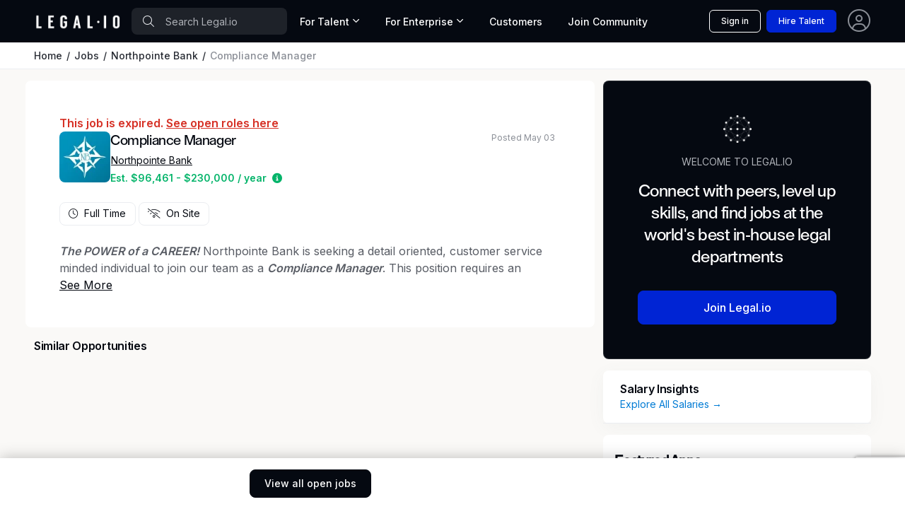

--- FILE ---
content_type: text/html; charset=utf-8
request_url: https://www.legal.io/jobs/5495385/Full-time/Compliance-Manager
body_size: 32118
content:
<!DOCTYPE html>
<html lang="en" xml:lang="en" xmlns="http://www.w3.org/1999/xhtml" prefix="og: https://ogp.me/ns#" data-bs-theme="dark">
  <head>
      <script>dataLayer = [];</script>
      <!-- Google Tag Manager -->
      <script>(function(w,d,s,l,i){w[l]=w[l]||[];w[l].push({'gtm.start': new Date().getTime(),event:'gtm.js'});var f=d.getElementsByTagName(s)[0],j=d.createElement(s),dl=l!='dataLayer'?'&l='+l:'';j.async=true;j.src='https://www.googletagmanager.com/gtm.js?id='+i+dl;f.parentNode.insertBefore(j,f);})(window,document,'script','dataLayer','GTM-5SRZMJ8');</script>
      <!-- End Google Tag Manager -->


    <!-- Meta content -->
    
    <title>Compliance Manager at Northpointe Bank |  (Full Time) | Legal.io</title>
    <meta name="description" content="Find work as a Compliance Manager and browse other temporary and permanent legal roles on Legal.io">
    <meta name="author" content="Northpointe Bank">
    <link href="https://www.legal.io/jobs/5495385/Full-time/Compliance-Manager" rel="canonical" />

    <script type="application/ld+json">{"@context":"http://schema.org/","@type":"JobPosting","title":"Compliance Manager","description":"Find work as a Compliance Manager and browse other temporary and permanent legal roles on Legal.io","datePosted":"2024-05-03 00:00:00 UTC","validThrough":"2024-06-02 00:00:00 UTC","employmentType":"FULL_TIME","url":"https://www.linkedin.com/jobs/view/3916849193","jobLocation":{"@type":"Place","address":{"@type":"PostalAddress","streetAddress":""}},"jobLocationType":"FULL_TIME","hiringOrganization":{"@type":"Organization","name":"Northpointe Bank","address":"http://northpointe.com"}}</script>
    <meta name="twitter:title" content="Compliance Manager">
    <meta name="twitter:description" content="Northpointe Bank is hiring Compliance Manager in .">
    <meta name="twitter:image" content="https://db-fastly.legal.io/job/66357bcf6567916c0bc75d4f/1749529975.jpeg?auto=webp">
    <meta name="twitter:site" content="@legal_io">
    
    <meta property="og:title" content="Compliance Manager at Northpointe Bank |  (Full Time) | Legal.io">
    <meta property="og:locale" content="en_US">
    <meta property="og:url" content="https://www.legal.io/jobs/5495385/Full-time/Compliance-Manager">
    <meta property="og:site_name" content="Legal.io">
    <meta property="og:type" content="article">
    <meta property="og:description" content="Find work as a Compliance Manager and browse other temporary and permanent legal roles on Legal.io">
    <meta name="article:published_time" content="May 3">
    <meta name="article:expiration_time" content="2024-06-02T00:00:00Z">
    <meta name="article:author" content="Northpointe Bank">
    <meta name="article:section" content="Jobs">
    <meta name="article:publisher" content="Legal.io">
    <meta property="og:image" content="https://db-fastly.legal.io/job/66357bcf6567916c0bc75d4f/1749529975.jpeg?auto=webp">
    

    <!-- Boostrap Required meta tags -->
    <meta charset="utf-8">
    <meta name="viewport" content="width=device-width, initial-scale=1, minimum-scale=1, maximum-scale=1, viewport-fit=cover">
    <meta name="mobile-web-app-capable" content="yes">
    <meta name="mobile-web-app-status-bar-style" content="black-translucent">
    <link rel="manifest" href="https://assets-fastly.legal.io/caching/createx-custom/manifest.c77692a729060cc36d3d95001ef29f33.json" />
    <link rel="stylesheet" href="https://assets-fastly.legal.io/caching/css/website.f532b9589d54f23a13629e8958b0bf1e.css" referrerpolicy="no-referrer" />

    <!-- Core files START v8 -->

<script type="module">
  export * from 'https://cdn.skypack.dev/@hotwired/turbo@7.3.0';
  Turbo.session.drive = false
</script>

<script>
if (!document.cookie.includes("timezone=")) {
    const offsetMinutes = new Date().getTimezoneOffset();
    const hours = Math.abs(Math.floor(offsetMinutes / 60));
    const minutes = Math.abs(offsetMinutes % 60);
    const sign = offsetMinutes < 0 ? '+' : '-';

    let timezone = `${sign}${hours.toString().padStart(2, '0')}:${minutes.toString().padStart(2, '0')}`;
    document.cookie = `timezone=${timezone}; path=/; max-age=31536000`;
    // console.log(`Timezone cookie set to: ${timezone}`);
} else {
    // console.log(`Timezone cookie already set. ${document.cookie}`);
}
</script>

<script src="https://cdnjs.cloudflare.com/ajax/libs/jquery/3.7.1/jquery.min.js" integrity="sha512-v2CJ7UaYy4JwqLDIrZUI/4hqeoQieOmAZNXBeQyjo21dadnwR+8ZaIJVT8EE2iyI61OV8e6M8PP2/4hpQINQ/g==" crossorigin="anonymous" referrerpolicy="no-referrer" blocking="render"></script>

<script src="https://cdnjs.cloudflare.com/ajax/libs/algoliasearch/3.34.0/algoliasearch.min.js" crossorigin="anonymous" referrerpolicy="no-referrer"></script>
<script src="https://cdnjs.cloudflare.com/ajax/libs/autocomplete.js/0.38.0/autocomplete.min.js" crossorigin="anonymous" referrerpolicy="no-referrer"></script>
<script src="https://cdnjs.cloudflare.com/ajax/libs/smooth-scroll/16.1.3/smooth-scroll.min.js" crossorigin="anonymous" referrerpolicy="no-referrer"></script>
<script src="https://assets-fastly.legal.io/caching/js/js_nav_active.af3671bf95477e2331c292bf818e892d.js" crossorigin="anonymous" referrerpolicy="no-referrer"></script>
<script src="https://assets-fastly.legal.io/caching/js/legalio.5a395bc839963d8f952a3f2e23f9e0db.js" crossorigin="anonymous" referrerpolicy="no-referrer"></script>

<!-- Google font -->
<!-- @TODO: Move these into the HTTP header for performance -->
<link rel="preconnect" href="https://fonts.googleapis.com">
<link rel="preconnect" href="https://fonts.gstatic.com" crossorigin>
<link rel="stylesheet" href="https://fonts.googleapis.com/css2?family=Roboto+Condensed:wght@500;600&family=Inter:wght@400;500;600&amp;display=swap">

<!-- Font icons -->
<link rel="stylesheet" href="https://assets-fastly.legal.io/createx-custom/assets/icons/legalio-icons.min.css" />
<link rel="preload" href="https://assets-fastly.legal.io/createx-custom/assets/icons/legalio-icons.woff2" as="font" type="font/woff2" crossorigin="anonymous">

<!-- Bootstrap + Theme styles -->
<link rel="stylesheet" href="https://assets-fastly.legal.io/caching/createx-custom/assets/css/styles.min.d9471ece9357a25968a9d689066d16a0.css" />

<script src="https://assets-fastly.legal.io/caching/createx-custom/assets/js/theme-switcher.01efa49b1d9e74ae035bfbe311286e54.js"></script>

<script src="https://kit.fontawesome.com/fc1997ca25.js" crossorigin="anonymous"></script>


    
    <script>var lex_page_object = {"env":"production","current_user":{"first_name":"","last_name":"","id":null,"role":"visitor","outside_identity_id":null},"algolia":{"appId":"J68ON5MQ9M","apiKey":"b58c599087d442e05062892e440a88e0","legalio_jobs":"legalio_jobs_production","legalio_verified_members":"legalio_verified_members_production","legalio_profiles":"legalio_profiles_production","legalio_articles":"legalio_articles_production","legalio_organizations":"legalio_organizations_production","legalio_products":"legalio_products_production","legalio_salary_data":"legalio_salary_data_production"}}</script>

    <!-- Favicons -->
    <!-- @TODO: Check to make sure all these logos are the same! -->
    <link rel="icon" type="image/x-icon" href="https://assets-fastly.legal.io/caching/images/legalio_logos/favicon.fb985eef0a7ccddb3b6661b4f617df38.ico" />
    <link rel="apple-touch-icon" sizes="180x180" href="https://assets-fastly.legal.io/caching/images/legalio_logos/apple-touch-icon.a21feb984e16e18951d9d27f3c0266d1.png?auto=webp" />
    <link rel="icon" type="image/png" sizes="16x16" href="https://assets-fastly.legal.io/caching/images/legalio_logos/favicon-16x16.5115e8d33307a5cc824d4b2d68c72824.png?auto=webp" />
    <link rel="icon" type="image/png" sizes="32x32" href="https://assets-fastly.legal.io/caching/images/legalio_logos/favicon-32x32.4a6588e038a03fa16bdeb690c0857756.png?auto=webp" />
    <link rel="icon" type="image/png" href="https://assets-fastly.legal.io/caching/createx-custom/assets/app-icons/icon-32x32.394d0d12f86276eb54b1529a8f6e2641.png?auto=webp" sizes="32x32" />
    <link rel="apple-touch-icon" href="https://assets-fastly.legal.io/caching/createx-custom/assets/app-icons/icon-180x180.7cae571301382e63e084f7b0a1caf27a.png?auto=webp" />

    <!-- Required for google recaptcha v3 -->
    <script src="https://www.google.com/recaptcha/api.js?render=6Lcl_HMdAAAAAA2K8R6UImBHGmUD7d_hV_-ceCJw"></script>

    <!-- Start VWO Async SmartCode -->
    <link rel="preconnect" href="https://dev.visualwebsiteoptimizer.com" />
    <script type='text/javascript' id='vwoCode'>
    window._vwo_code || (function() {
    var account_id=826291, version=2.0,settings_tolerance=2000, hide_element='body', hide_element_style = 'opacity:0 !important;filter:alpha(opacity=0) !important;background:none !important',
    /* DO NOT EDIT BELOW THIS LINE */
    f=false,w=window,d=document,v=d.querySelector('#vwoCode'),cK='_vwo_'+account_id+'_settings',cc={};try{var c=JSON.parse(localStorage.getItem('_vwo_'+account_id+'_config'));cc=c&&typeof c==='object'?c:{}}catch(e){}var stT=cc.stT==='session'?w.sessionStorage:w.localStorage;code={use_existing_jquery:function(){return typeof use_existing_jquery!=='undefined'?use_existing_jquery:undefined},library_tolerance:function(){return typeof library_tolerance!=='undefined'?library_tolerance:undefined},settings_tolerance:function(){return cc.sT||settings_tolerance},hide_element_style:function(){return'{'+(cc.hES||hide_element_style)+'}'},hide_element:function(){return typeof cc.hE==='string'?cc.hE:hide_element},getVersion:function(){return version},finish:function(){if(!f){f=true;var e=d.getElementById('_vis_opt_path_hides');if(e)e.parentNode.removeChild(e)}},finished:function(){return f},load:function(e){var t=this.getSettings(),n=d.createElement('script'),i=this;if(t){n.textContent=t;d.getElementsByTagName('head')[0].appendChild(n);if(!w.VWO||VWO.caE){stT.removeItem(cK);i.load(e)}}else{n.fetchPriority='high';n.src=e;n.type='text/javascript';n.onerror=function(){_vwo_code.finish()};d.getElementsByTagName('head')[0].appendChild(n)}},getSettings:function(){try{var e=stT.getItem(cK);if(!e){return}e=JSON.parse(e);if(Date.now()>e.e){stT.removeItem(cK);return}return e.s}catch(e){return}},init:function(){if(d.URL.indexOf('__vwo_disable__')>-1)return;var e=this.settings_tolerance();w._vwo_settings_timer=setTimeout(function(){_vwo_code.finish();stT.removeItem(cK)},e);var t=d.currentScript,n=d.createElement('style'),i=this.hide_element(),r=t&&!t.async&&i?i+this.hide_element_style():'',c=d.getElementsByTagName('head')[0];n.setAttribute('id','_vis_opt_path_hides');v&&n.setAttribute('nonce',v.nonce);n.setAttribute('type','text/css');if(n.styleSheet)n.styleSheet.cssText=r;else n.appendChild(d.createTextNode(r));c.appendChild(n);this.load('https://dev.visualwebsiteoptimizer.com/j.php?a='+account_id+'&u='+encodeURIComponent(d.URL)+'&vn='+version)}};w._vwo_code=code;code.init();})();
    </script>
    <!-- End VWO Async SmartCode -->
  </head>

  <body>
      <!-- Google Tag Manager (noscript) -->
      <noscript><iframe src="https://www.googletagmanager.com/ns.html?id=GTM-5SRZMJ8" height="0" width="0" style="display:none;visibility:hidden"></iframe></noscript>
      <!-- End Google Tag Manager (noscript) -->


      <!-- Theme mode-->
  <script>
    let mode = window.localStorage.getItem('mode')
    let root = document.getElementsByTagName('html')[0]
    let dark = window.matchMedia("(prefers-color-scheme: dark)").matches

    // console.log(`mode = ${mode}`)
    if (typeof(mode) === 'undefined') {
        mode = dark ? 'dark' : 'light'
        // console.log(`setting mode = ${mode} # was not defined`)
    }

    window.localStorage.setItem('mode', mode)
    // console.log(`window mode = ${mode}`)

    if (mode === 'dark') {
        root.classList.add('dark-mode')
    } else {
        root.classList.remove('dark-mode')
    }
</script>
<!-- Required for dark mode -->
<script>
/**
* Theme Mode Switch
* Switch betwen light/dark mode. The chosen mode is saved to browser's local storage
*/
const themeModeSwitch = (() => {
    let modeSwitch = document.querySelector('[data-bs-toggle="mode"]');
    if (modeSwitch === null) return;
    let checkbox = modeSwitch.querySelector('.form-check-input');

    let mode = window.localStorage.getItem('mode')
    let root = document.getElementsByTagName('html')[0]
    if (mode === 'dark') {
        root.classList.add('dark-mode');
        checkbox.checked = true;
    } else {
        root.classList.remove('dark-mode');
        checkbox.checked = false;
    }

    modeSwitch.addEventListener('click', (e) => {
        if (checkbox.checked) {
            root.classList.add('dark-mode');
            window.localStorage.setItem('mode', 'dark');
        } else {
            root.classList.remove('dark-mode');
            window.localStorage.setItem('mode', 'light');
        }
        // console.log(`window mode = ${mode}`)
    });
})();
</script>


    <script>function recaptchaOnSubmit(token) { document.getElementById("ApplicantForm").submit(); }</script><style>.sticky-footer {
    position: sticky;
    bottom: 0;
    background-color: white; // or whatever background color you want
    z-index: 1000; // to make sure it's on top of other contents
}

#job_description.collapse:not(.show) {
    display: block;
    height: 3rem;
    overflow: hidden;
}

#job_description.collapsing {
    height: 3rem;
}

#job_description_toggle.collapsed::after {
    content: 'See More';
}

#job_description_toggle:not(.collapsed)::after {
    content: 'See Less';
}

@media (max-width: 1199px) {
    .member-footer-margin {
        margin-bottom: 76px !important;
    }
}</style><script>jQuery(function() {
    jQuery('.js-signed_in_apply').click(function() {
        jQuery('#SubmitUser').click()
        jQuery('#ApplicantForm').submit()
        jQuery('#ApplyModal').modal('show');
    })

    jQuery('.js-visitor_apply').click(function() {
        let $modal = jQuery('#signUpModal')
        $modal.find('.js-modal-title').html("Unlock all Legal.io has to offer")
        $modal.find('.js-modal-description').html("Join to access Compliance Manager at Northpointe Bank, and 1,000s of other opportunities and resources to help you accelerate your career.")
        $modal.find('form[name="create_account"]').attr('target', '_blank')
        $modal.find('.js-redirect').attr("url", "https://www.linkedin.com/jobs/view/3916849193")

        $modal.find('form[name="create_account"]').append('<input type="hidden" name="source_action" value="applying_to_job">');

        jQuery('#signUpModal').modal('show')
    })

    jQuery('#signUpModal').on('hidden.bs.modal', function () {
        let $modal = jQuery('#signUpModal')
        $modal.find('.js-modal-title').html("Join the World's Top Legal Talent Network")
        $modal.find('.js-modal-description').html("Legal.io is an exclusive network of the world's top legal talent. Access job opportunities at leading companies and resources to help accelerate your career.")
        $modal.find('form[name="create_account"]').attr('target', '')
        if (window.location.pathname === "/jobs/66357bcf6567916c0bc75d4f") {
            $modal.find('form[name="create_account"]').append('<input type="hidden" name="applicant[source]" value="law_insider:applying_to_job">');
        }
        $modal.find('.js-redirect').removeAttr("url")
    })

    jQuery('.confirm').click(function() {
        jQuery('#modal-confirmation').addClass('show')
    })
})</script><script>window.set_session_vars = { 'redirect_url': document.location.pathname }</script><div class="bg-body-tertiary min-vh-100"><style>.algolia-autocomplete {
    display: block !important;
}

.grecaptcha-badge { visibility: hidden; }

.hide-unless-mobile {
    display: block;
}

@media (min-width: 768px) { /* Adjust this breakpoint based on your desktop definition */
    .hide-unless-mobile {
        display: none;
    }
}

.navbar .dropdown-mega .dropdown-menu {
    min-width: 100%;
}

@media (min-width: 1200px) {
    .navbar .dropdown-mega .dropdown-menu {
        min-width: 600px !important;
        max-width: 900px !important;

    }
}

@media (min-width: 1400px) {
    .navbar .dropdown-mega .dropdown-menu {
        min-width: 600px !important;
        max-width: 900px !important;
    }
}</style><style>:root {
    --lg-tertiary-bg: #faf9f7;
    --lg-tertiary-bg-rgb: 250, 249, 247;
    --lg-secondary-bg: #f1f2ed;
    --lg-secondary-bg-rgb: 241, 242, 237;
}

@font-face {
    font-family: "Legalio";
    src: url("/fonts/Legalio-Medium.otf") format("opentype"),
         url("/fonts/Legalio-Medium.ttf") format("truetype");
    font-weight: 500;
    font-style: normal;
    font-display: swap;
}

.card-title, .font-title, .h1, .h2, .h3, .h4, .h5, .h6, h1, h2, h3, h4, h5, h6 {
    font-family: "Legalio", Arial, sans-serif;
    font-style: normal;
    letter-spacing: -.02em;
}

.masthead-title {
    font-family: "Legalio", Arial, sans-serif;
    font-style: normal;
    letter-spacing: -.04em;
    font-size: 3.25rem;
    line-height: 100%;
}

.masthead-subtitle {
    font-family: "Legalio", Arial, sans-serif;
    font-style: normal;
    letter-spacing: -.04em;
    font-size: 2.5rem;
    line-height: 100%;
}

@media (max-width: 1200px) {
    .masthead-title {
        font-size: 3rem;
    }
    .masthead-subtitle {
        font-size: 2rem;
    }
}
@media (max-width: 768px) {
    .masthead-title {
        font-size: 2.5rem;
    }
    .masthead-subtitle {
        font-size: 1.5rem;
    }
}
@media (max-width: 576px) {
    .masthead-title {
        font-size: 2rem;
    }
    .masthead-subtitle {
        font-size: 1.25rem;
    }
}</style><style>.page-divider {
    width: 100%;
    max-width: 80%%;
    text-align: center;
    border-bottom: 2px solid #656769;
    line-height: 0.1em;
}

.page-divider span {
    background: var(--lg-modal-bg);
    padding:0 10px;
}</style><script>jQuery(() => {
    jQuery('.js_show_sign_in_modal').click(() => {
        window.scroll({
            top: 0,
            left: 0,
            behavior: 'instant'
        }) // scroll to the top of the page; when using the footer the modals "creep" up the page.

        jQuery('#signInModal').modal('show') })
})

jQuery(() => {
    jQuery('#sign_in_manually').on('click', (e) => {
        e.preventDefault()
        jQuery('form[name="magic_link_form"]').hide()
        jQuery('form[name="password_form"]').show()
    })
})</script><div aria-hidden="true" aria-labelledby="loginModalLabel" class="modal fade" id="signInModal" role="dialog" tabindex="-1"><div class="modal-dialog modal-lg" style="max-width: 636px"><div class="modal-content"><div class="modal-header"><section><div class="text-center"><div class="m-md-5 m-4 p-xxl-3 p-xl-2 p-md-0 p-2"><h3 class="mb-md-4 mb-3 h1 text-center">Sign in</h3><div class="row g-4"><form name="oauth_form" faker="true" action="" accept-charset="UTF-8" method="post"><input type="hidden" name="authenticity_token" value="BGxx02FIpXtgFZS-KdIrHur-wValNwtI9eIz4No-n5SL2oT7Q_bgPKWzpUI6aO_80lTWoQQELE6vk7qxJrtHwA" autocomplete="off" /><div class="row g-4"><div class="col-12"><a class="btn btn-lg btn-outline-dark w-100" href="https://api.stytch.legal.io/v1/public/oauth/google/start?public_token=public-token-live-eace8b30-5e5a-4406-ae91-e28fd1c87634&amp;login_redirect_url=https%3A%2F%2Fwww.legal.io%2Fauthentication%2Fstytch_redirect%2Fsign_in&amp;signup_redirect_url=https%3A%2F%2Fwww.legal.io%2Fauthentication%2Fstytch_redirect%2Fjoin" onClick="setSessionVars(null);" rel="nofollow"><img alt="Google sign-in" src="https://assets-fastly.legal.io/caching/images/legalio_website/google-color-icon.cdd88a67ea2e1eeab19800d8b242282c.webp?width=20&amp;auto=webp" style="margin-bottom:3px; margin-right:5px" width="20px" /> Continue with Google</a></div></div></form><div class="col-12" id="bar_or"><div class="page-divider opacity-50"><span>OR</span></div></div><form style="display: block" name="magic_link_form" faker="true" action="/authentication/magic_link/login_or_create" accept-charset="UTF-8" method="post"><input type="hidden" name="authenticity_token" value="YyXslYglSwvIv0_tt0W6lZY2d_wecLVMPpZeXkSvsRpqeVCVEwyFpmZPs8TVVoG1DWwcuYwcECPcjAVrSV4siA" autocomplete="off" /><div class="row g-4"><div class="col-12"><input autocomplete="email" class="form-control form-control-lg" name="email" placeholder="Email Address" required="true" type="email" value="" /></div><div class="col-12"><button class="btn btn-lg btn-primary w-100" type="submit">Sign in With Email</button></div><div class="col-12"><div class="text-muted">We will email you a magic link to sign-in password free. You can also choose to <span id="sign_in_manually" class="text-decoration-none text-info" role="button">sign in using your password</span>.</div></div></div></form><form style="display: none" name="password_form" faker="true" onSubmit="setSessionVars(null);" action="/authentication/password/sign_in" accept-charset="UTF-8" method="post"><input type="hidden" name="authenticity_token" value="APg6fphrILP-ykm4P2pD0baXOgNALaNSOOP2MICFpVss2Z6IarZMijROy8zP7hCFditZMl12zKXTYU9ujZ7Qow" autocomplete="off" /><div class="row g-4"><div class="col-12"><input autocomplete="email" class="form-control form-control-lg" name="email" placeholder="Email Address" required="true" type="email" value="" /></div><div class="col-12"><div class="password-toggle"><input autocomplete="current-password" class="form-control form-control-lg" name="password" placeholder="Password" required="true" type="password" /><label aria-label="Show/hide password" class="password-toggle-button"><input class="btn-check" type="checkbox" /></label></div></div><div class="col-12"><button class="btn btn-lg btn-primary w-100" type="submit">Sign in</button></div><div class="col-12 text-end m-0"><a class="fs-sm fw-medium text-decoration-none text-info mt-2" href="/reset_password">Forgot password?</a></div></div></form><div class="col-12"><span class="text-muted">Not a Legal.io member yet? </span><a class="text-decoration-none text-info" href="/join">Create an account</a></div></div></div></div></section></div></div></div></div><script crossorigin="anonymous" integrity="sha512-xbDYG2aNoxRNdWVXnGkOBrCafX3GZ7+8lSfSOjkpvUmHLwZSFxrcX9aMXsBAbUeus18rxTCiAg5bj5v2EYQUJw==" src="https://cdnjs.cloudflare.com/ajax/libs/mailcheck/1.1.2/mailcheck.min.js"></script><script>jQuery(function() {
    jQuery('.js-mailcheck').on('blur', function() {
        jQuery(this).mailcheck({
            // DL: I investigated bad email addresses from march 2019, these were 99% of all badly formatted emails. sample of 15 emails
            domains: ['gmail.com', 'aol.com', 'yahoo.com', 'outlook.com', 'hotmail.com'],
            secondLevelDomains: ['gmail', 'aol', 'yahoo', 'outlook', 'hotmail'],
            topLevelDomains: ["com", "net", "org", "io"],
            suggested: function(element, suggestion) {
                jQuery('#mailcheck-suggestion').html('Did you mean: <button name="fix_email" class="btn btn-link text-decoration-underline text-muted" type="button">' + suggestion.full + '</button>')
                jQuery('#mailcheck-suggestion').find('button[name="fix_email"]').on('click', function() {
                    jQuery('#mailcheck-suggestion').html('')
                    jQuery('.js-mailcheck').val(suggestion.full)
                })
            },
            empty: function(element) {
                jQuery('#mailcheck-suggestion').html('')
            }
        })
    })
})</script><div aria-hidden="true" aria-labelledby="signUpModalLabel" class="modal fade" id="signUpModal" tabindex="-1"><div class="modal-dialog modal-lg" style="max-width: 636px"><div class="modal-content p-0"><form name="create_account" onSubmit="setSessionVars(null);" action="/join" accept-charset="UTF-8" method="post"><input type="hidden" name="authenticity_token" value="rv0OY1TkxWLo5FCnLzzGRBaxc2kPQ8-BTrIO9U1X95BT80HI5WJ9XHTVVfu2A4jGjOezStuDIySpDuhnurqgNQ" autocomplete="off" /><input autocomplete="off" hidden="true" id="recaptcha_id" name="recaptcha_id" type="text" /><input autocomplete="off" name="utm_source" type="hidden" value="" /><input autocomplete="off" name="utm_term" type="hidden" value="" /><input autocomplete="off" name="utm_campaign" type="hidden" value="" /><input autocomplete="off" name="utm_medium" type="hidden" value="" /><input autocomplete="off" name="utm_content" type="hidden" value="" /><div class="modal-body m-md-5 m-4 p-xxl-3 p-xl-2 p-md-0 p-2"><h1 class="fs-2 text-center"><b class="js-modal-title">Join the World's Top <span class="text-nowrap">Legal Talent Network</span></b></h1><p class="text-center js-modal-description">Legal.io is an exclusive network of the world's top legal talent. Access job opportunities at leading companies and resources to help accelerate your career. </p><p class="my3 center" id="dialog"></p><div class="col-12 my-4"><a class="btn btn-lg btn-outline-dark w-100" href="https://api.stytch.legal.io/v1/public/oauth/google/start?public_token=public-token-live-eace8b30-5e5a-4406-ae91-e28fd1c87634&amp;login_redirect_url=https%3A%2F%2Fwww.legal.io%2Fauthentication%2Fstytch_redirect%2Fsign_in&amp;signup_redirect_url=https%3A%2F%2Fwww.legal.io%2Fauthentication%2Fstytch_redirect%2Fjoin" onclick="setSessionVars(null);" rel="nofollow"><img alt="Google sign-in" src="https://assets-fastly.legal.io/caching/images/legalio_website/google-color-icon.cdd88a67ea2e1eeab19800d8b242282c.webp?width=20&amp;auto=webp" style="margin-bottom:3px; margin-right:5px" width="20px" />Sign up with Google</a></div><div class="page-divider opacity-50"><span>OR</span></div><div class="row mt-3"><div class="col-12"><input autocomplete="email" class="form-control form-control-lg js-mailcheck" id="signup_email" minlength="3" name="email" placeholder="Professional Email Address" required="true" type="email" value="" /><span class="js-email-exists"></span></div></div><div class="fs-sm"><p class="mb1 text-medium" id="mailcheck-suggestion"></p></div><div class="d-none" id="hidden_fields"><div class="row mt-4"><div class="col-6"><input autocomplete="given-name" class="form-control form-control-lg" id="sign_up_first_name" minlength="1" name="first_name" placeholder="First Name" required="true" type="text" value="" /></div><div class="col-6"><input autocomplete="family-name" class="form-control form-control-lg" id="sign_up_last_name" minlength="1" name="last_name" placeholder="Last Name" required="true" type="text" value="" /></div></div><div class="row mt-3"><div class="col-12"><input autocomplete="new-password" class="form-control form-control-lg" id="signup_password" minlength="8" name="password" placeholder="Password (at least 8 characters)" required="true" type="password" /><div id="commentary"></div></div></div><p><div class="form-check"><input class="form-check-input" id="signup_agreeTos" name="agreeTos" type="checkbox" value="Agree" /><label class="form-check-label text-dark-emphasis" for="signup_agreeTos">I agree to the <a class="terms text-decoration-none text-info" href="https://www.legal.io/terms-of-service" target="_blank">Terms of Service </a>and <a class="terms text-decoration-none text-info" href="https://www.legal.io/privacy-policy" target="_blank">Privacy Policy </a></label></div><div class="form-check d-none"><input name="subscribe" type="hidden" value="true" /></div></p></div><footer class="center mt-3"><button class="btn btn-lg btn-primary w-100" disabled="disabled" name="submitButton" type="submit">Create Legal.io Professional Profile </button></footer><div class="col-12 text-center fs-sm mt-3"><span class="text-body-tertiary">Already have a Legal.io account? </span><a class="js_show_signin_up_modal_toggle text-decoration-none text-info" href="#">Sign in</a></div></div></form></div></div></div><style>#MainNav .nav-link {
    border-bottom-width: 4px !important;
}
#MainNav .nav-link.active {
    border-bottom-color: #007bd4 !important;
}
#MainNav .dropdown-toggle:after {
    margin-left: 0rem;
}

.nav-item-card:hover {
    background-color: var(--lg-primary-bg-subtle) !important;
    border-width: 2px;
    border-color: #3b82f6 !important;
}
/* Extra small devices (portrait phones, less than 420px) */
/* Custom media query since this is not available in Bootstrap */
@media (max-width: 500px) {
    .hide-on-xxs {
        display: none !important;
    }
 }
@media (min-width: 1400px) {
    .navbar .dropdown-mega .dropdown-menu {
        min-width: 500px !important;
        max-width: 500px !important;
        margin-top: -7px !important;
    }
}</style><header class="navbar bg-dark navbar-expand-lg" data-sticky-navbar="{&quot;offset&quot;: 500}" id="MainNav" style="height: 60px; min-height: 60px; max-height: 60px;"><div class="js-search-form d-none w-100"><div class="container px-3 py-2"><form action="/search" method="get"><div class="position-relative d-flex align-items-center"><span class="position-absolute start-0 top-50 translate-middle-y ps-3"><i class="fal fa-search text-secondary"></i></span><input class="form-control ps-5 border-0 text-white placeholder-light" id="mobile-search-input" placeholder="Search Legal.io" style="background: rgba(255, 255, 255, 0.1);" type="search" /><button class="btn btn-link position-absolute end-0 top-50 translate-middle-y pe-3 text-decoration-none js-search-close" type="button"><i class="fal fa-times"></i></button></div></form></div></div><div class="container px-sm-0 px-md-2 h-100 js-nav-items"><div class="d-flex align-items-center flex-grow-1 gap-0"><a class="navbar-brand" href="https://www.legal.io/"><img alt="Legal.io" class="img-fluid" src="https://db-fastly.legal.io/file/6906f8407906a7de8710bb61/1762064448.png?auto=webp" style="min-width:120px" width="120" /></a><div class="position-relative"><div class="d-none d-md-block"><form action="/search" method="get"><span class="position-absolute start-0 top-50 translate-middle-y ps-3"><i class="fal fa-search text-secondary"></i></span><input class="form-control ps-5 border-0 text-white placeholder-light" id="desktop-search-input" placeholder="Search Legal.io" style="min-width: 168px; max-width: 220px; background: rgba(255, 255, 255, 0.1);" type="search" /></form></div></div><div class="d-none d-lg-block"><div class="position-relative"><ul class="navbar-nav me-auto mb-2 mb-lg-0 gap-0"><li class="nav-item dropdown dropdown-mega pb-0"><a class="dropdown-toggle js-dropdown-toggle nav-link fs-sm text-light" data-bs-toggle="dropdown-hover" href="javascript:void(0)">For Talent </a><div class="dropdown-menu"><div class="row g-0"><div class="col-lg-12 p-3 border-bottom"><div class="fw-bold fs-lg text-dark-emphasis mb-0">Advance your career</div><p class="text-muted fs-sm mb-0">Join the Legal.io Community</p></div><div class="col-lg-12 p-3"><div class="row"><div class="col-lg-12"><a class="nav-item-card list-group-item list-group-item-action d-flex flex-row align-items-center gap-3 border rounded-3 p-3" href="/talent"><span><h6 class="d-block mb-0 fw-bold text-dark-emphasis">Community </h6><span class="fs-sm opacity-75">Connect with peers, in person and online </span></span><span class="position-absolute end-0 top-50 translate-middle-y pe-3"><i class="fal fa-arrow-right text-primary"></i></span></a><a class="nav-item-card list-group-item list-group-item-action d-flex flex-row align-items-center gap-3 mt-3 border rounded-3 p-3" href="/jobs"><span><h6 class="d-block mb-0 fw-bold text-dark-emphasis">Job Board </h6><span class="fs-sm opacity-75">The best legal jobs, updated daily </span></span><span class="position-absolute end-0 top-50 translate-middle-y pe-3"><i class="fal fa-arrow-right text-primary"></i></span></a><a class="nav-item-card list-group-item list-group-item-action d-flex flex-row align-items-center gap-3 mt-3 border rounded-3 p-3" href="/salaries"><span><h6 class="d-block mb-0 fw-bold text-dark-emphasis">Salary Insights </h6><span class="fs-sm opacity-75">Benchmark compensation </span></span><span class="position-absolute end-0 top-50 translate-middle-y pe-3"><i class="fal fa-arrow-right text-primary"></i></span></a></div></div></div><div class="col-lg-12 p-3 border-top"><div class="d-flex justify-content-between align-items-center gap-3 my-2"><div class="ps-3"><p class="mb-0 fw-bold text-dark-emphasis">Ready to get started? </p><p class="mb-0 text-muted fs-xs">Create an account for free </p></div><div><a class="js_show_sign_up_modal btn btn-primary mx-2" href="javascript:void(0)">Join Now &rarr; </a></div></div></div></div></div></li><li class="nav-item dropdown dropdown-mega pb-0"><a class="dropdown-toggle js-dropdown-toggle nav-link fs-sm text-light" data-bs-toggle="dropdown-hover" href="javascript:void(0)">For Enterprise </a><div class="dropdown-menu"><div class="row g-0"><div class="col-lg-12 p-3 border-bottom"><div class="fw-bold fs-lg text-dark-emphasis mb-0">Save time and money</div><p class="text-muted fs-sm mb-0">A single platform to manage legal talent and spend</p></div><div class="col-lg-12 p-3"><div class="row"><div class="col-lg-12"><a class="nav-item-card list-group-item list-group-item-action d-flex flex-row align-items-center gap-3 border rounded-3 p-3" href="/solutions"><span><div class="h6 d-block mb-0 fw-bold text-dark-emphasis">Talent Solutions </div><div class="fs-sm opacity-75">Find and hire top legal talent on-demand </div></span><span class="position-absolute end-0 top-50 translate-middle-y pe-3"><i class="fal fa-arrow-right text-primary"></i></span></a><a class="nav-item-card list-group-item list-group-item-action d-flex flex-row align-items-center gap-3 mt-3 border rounded-3 p-3" href="/spend-management"><span><div class="h6 d-block mb-0 fw-bold text-dark-emphasis">Spend & Panel Management </div><div class="fs-sm opacity-75">Manage law firms and benchmark rates </div></span><span class="position-absolute end-0 top-50 translate-middle-y pe-3"><i class="fal fa-arrow-right text-primary"></i></span></a></div></div></div><div class="col-lg-12 p-3 border-top"><div class="d-flex justify-content-between align-items-center gap-3 my-2"><div class="ps-3"><p class="mb-0 fw-bold text-dark-emphasis">Ready to get started? </p><p class="mb-0 text-muted fs-xs">Connect with our sales team </p></div><div><a class="btn btn-primary mx-2" data-bs-target="#requestDemoModal" data-bs-toggle="modal" href="#" role="button">Schedule Demo &rarr; </a></div></div></div></div></div></li><li class="nav-item pb-0"><a class="nav-link fs-sm text-light" href="/customers">Customers </a></li><li class="nav-item pb-0 d-none d-xl-inline-block"><div class="js_show_sign_up_modal nav-link text-light" role="button">Join <span class="d-none d-xl-inline-block">&nbsp;Community </span></div></li></ul></div></div><div class="d-sm-block d-lg-none ms-auto"><ul class="nav col-12 col-lg-auto gap-2 flex-nowrap"><li class="d-block d-md-none"><button class="nav-link px-2 d-block text-muted js-search-toggle" type="button"><div class="fal fa-search d-block mx-auto text-center fs-2"></div></button></li><li class="dropdown"><div class="dropdown-menu dropdown-menu-end bg-light text-nowrap border shadow" style="--lg-dropdown-min-width: 10rem;"><div class="d-block d-sm-none"><a class="dropdown-item d-flex flex-row align-items-center gap-3" href="/salaries"><div class="fal fa-money-bill me-1"></div>Salaries </a></div><a class="dropdown-item d-flex flex-row align-items-center gap-3" href="/resources"><div class="fal fa-file-lines me-1"></div>Resources </a><a class="dropdown-item d-flex flex-row align-items-center gap-3" href="/events"><div class="fal fa-calendar me-1"></div>Events </a><a class="dropdown-item d-flex flex-row align-items-center gap-3" href="/legal-software"><div class="fal fa-desktop"></div>Legal Software </a></div></li></ul></div></div><div class="d-flex align-items-center h-100"><div class="d-lg-flex align-items-center gap-2 ms-2 d-none d-lg-inline"><div class="js_show_sign_in_modal btn btn-sm btn-outline-light me-2">Sign in </div><a class="btn btn-sm btn-primary hide-on-xxs me-2" href="https://client.legal.io/hire"><span>Hire<span class="d-none d-xl-inline-block">&nbsp;Talent </span></span></a></div></div><div class="navbar-actions"><div class="d-flex align-items-center"><div class="dropdown"><div aria-expanded="false" data-bs-toggle="dropdown" id="dropdownMenuButton" type="button"><i class="fal fa-user-circle fs-2 ms-2 text-muted"></i></div><ul aria-labelledby="dropdownMenuButton" class="dropdown-menu dropdown-menu-end bg-light p-3 shadow-sm"><h6 class="dropdown-header">Legal.io Community </h6><li><div class="dropdown-item d-flex align-items-center js_show_sign_in_modal" role="button"><div class="d-inline-block rounded-circle bg-secondary d-flex justify-content-center align-items-center me-2" style="width: 42px; height: 42px;"><i class="fas fa-user text-bg-tertiary opacity-50"></i></div><div class="d-flex flex-column"><span class="fw-bold">Personal Account</span><span class="fs-xs"><span class="text-info">Sign in </span><span class="text-muted">to access community <span class="d-none d-lg-inline-block">resources </span></span></span></div></div></li><div class="dropdown-divider"></div><li><a class="dropdown-item" href="/talent"><i class="fal fa-globe me-2 ms-1"></i>Community</a></li><li><a class="dropdown-item" href="/jobs"><i class="fal fa-briefcase me-2 ms-1"></i>Job Board</a></li><li><a class="dropdown-item" href="/salaries"><i class="fal fa-money-bill me-2 ms-1"></i>Salary Insights</a></li><div class="dropdown-divider"></div><h6 class="dropdown-header">Switch Account </h6><li><a class="dropdown-item d-flex align-items-center" href="https://client.legal.io/"><div class="d-inline-block bg-primary-subtle rounded-3 d-flex justify-content-center align-items-center me-2" style="width: 42px; height: 42px;"><i class="fa fa-users-line fs-lg text-primary opacity-50"></i></div><div class="d-flex flex-column"><span class="fw-bold">Company Account</span><span class="text-muted fs-xs">Hire talent and manage spend<span class="d-none d-lg-inline-block">&nbsp;with Legal.io Enterprise </span></span></div></a></li></ul></div><button class="nav-link px-2 ms-3 d-block d-lg-none" data-bs-target="#exploreOffcanvas" data-bs-toggle="offcanvas"><div class="far fa-bars d-block mx-auto text-center fs-2"></div></button></div></div></div></header><div class="offcanvas offcanvas-bottom overflow-scroll" data-bs-backdrop="true" data-bs-scroll="false" id="exploreOffcanvas" style="--lg-offcanvas-height: 100vh;"><div class="offcanvas-header p-3 border-bottom"><h4 class="h4 mb-0">Explore Legal.io</h4><button class="btn-close" data-bs-dismiss="offcanvas" type="button"></button></div><div class="px-3 bg-body-tertiary border-bottom"><b><div class="fs-sm my-2">For Legal Talent</div></b></div><div class="list-group list-group-flush"><a class="list-group-item list-group-item-action d-flex align-items-center gap-3" href="/talent"><div class="d-flex justify-content-center align-items-center" style="width: 32px; height: 32px;"><i class="fal fa-user-group fs-4"></i></div><div class="flex-grow-1"><div class="fw-medium text-dark-emphasis">Community</div><div class="fs-xs text-muted">Connect with peers, in person and online</div></div></a><a class="list-group-item list-group-item-action d-flex align-items-center gap-3" href="/jobs"><div class="d-flex justify-content-center align-items-center" style="width: 32px; height: 32px;"><i class="fal fa-briefcase fs-4"></i></div><div class="flex-grow-1"><div class="fw-medium text-dark-emphasis">Jobs</div><div class="fs-xs text-muted">The best legal jobs, updated daily</div></div></a><a class="list-group-item list-group-item-action d-flex align-items-center gap-3" href="/salaries"><div class="d-flex justify-content-center align-items-center" style="width: 32px; height: 32px;"><i class="fal fa-money-bill fs-4"></i></div><div class="flex-grow-1"><div class="fw-medium text-dark-emphasis">Salaries</div><div class="fs-xs text-muted">Benchmark compensation for any legal role</div></div></a></div><div class="px-3 bg-body-tertiary"><b><div class="fs-sm my-2">For Employers</div></b></div><div class="list-group list-group-flush"><a class="list-group-item list-group-item-action d-flex align-items-center justify-content-between gap-3 border-top" href="/solutions"><img alt="Legal.io company logo" class="rounded" height="32" src="https://assets-fastly.legal.io/images/legalio_logos/default_logo_bug.png" width="32" /><div class="flex-grow-1"><div class="fw-medium text-dark-emphasis">Hire Talent</div><div class="fs-xs text-muted">Find the best fit for any legal role</div></div></a><a class="list-group-item list-group-item-action d-flex align-items-center justify-content-between gap-3 border-bottom" href="/spend-management"><div class="d-flex justify-content-center align-items-center" style="width: 32px; height: 32px;"><i class="fal fa-chart-line fs-4"></i></div><div class="flex-grow-1"><div class="fw-medium text-dark-emphasis">Spend & Panel Management</div><div class="fs-xs text-muted">Manage law firms and benchmark rates</div></div></a></div><div class="px-3 bg-body-tertiary"><b><div class="fs-sm my-2">Advertise on Legal.io</div></b></div><div class="list-group list-group-flush"><a class="list-group-item list-group-item-action d-flex align-items-center gap-3" href="/jobs/new"><div class="d-flex justify-content-center align-items-center" style="width: 32px; height: 32px;"><i class="fal fa-briefcase fs-4"></i></div><div class="flex-grow-1"><div class="fw-medium text-dark-emphasis">Post a job for free</div><div class="fs-xs text-muted">Reach more qualified applicants quickly</div></div></a><a class="list-group-item list-group-item-action d-flex align-items-center gap-3 border-bottom" href="/advertise"><div class="d-flex justify-content-center align-items-center" style="width: 32px; height: 32px;"><i class="fal fa-bullhorn fs-4"></i></div><div class="flex-grow-1"><div class="fw-medium text-dark-emphasis">Advertise with Us</div><div class="fs-xs text-muted">Reach a targeted audience</div></div></a></div></div><div aria-hidden="true" aria-labelledby="requestDemoModalLabel" class="modal fade" id="requestDemoModal" tabindex="-1"><div class="modal-dialog modal-dialog-centered modal-sm"><form id="requestDemoForm" class="needs-validation" action="/demo/request" accept-charset="UTF-8" method="post"><input type="hidden" name="authenticity_token" value="C23fHhDPngVAYRLR4gh-P98UKV6yLMOQiby6PBjwvKcM7brA1_2ecytwiR_9uK7Ro7BL7cYau3kCyK46qCJqVQ" autocomplete="off" /><input autocomplete="off" name="utm_source" type="hidden" /><input autocomplete="off" name="utm_term" type="hidden" /><input autocomplete="off" name="utm_campaign" type="hidden" /><input autocomplete="off" name="utm_medium" type="hidden" /><input autocomplete="off" name="utm_content" type="hidden" /><input autocomplete="off" id="g-recaptcha" name="g-recaptcha-response" type="hidden" value="" /><div class="modal-content"><div class="modal-header py-3"><h4 class="modal-title text-dark-emphasis" id="requestDemoModalLabel">Legal.io Enterprise Demo </h4><button aria-label="Close" class="btn-close" data-bs-dismiss="modal" type="button"></button></div><div class="modal-body py-3"><div class="row"><div class="col-md-6"><label class="fs-sm fw-bold mb-1" for="firstName"><span class="text-dark-emphasis">First name </span><span class="text-danger ms-h">* </span></label><input autocapitalize="off" autocomplete="given-name" class="form-control" data-1p-ignore="true" data-lpignore="true" id="firstName" name="first_name" placeholder="Kim" required="" spellcheck="false" type="text" value="" /></div><div class="col-md-6"><label class="fs-sm fw-bold mb-1" for="lastName"><span class="text-dark-emphasis">Last name </span><span class="text-danger ms-h">* </span></label><input autocapitalize="off" autocomplete="family-name" class="form-control" data-1p-ignore="true" data-lpignore="true" id="lastName" name="last_name" placeholder="Wexler" required="" spellcheck="false" type="text" value="" /></div><div class="col-md-6 pt-3"><label class="fs-sm fw-bold mb-1" for="connectEmail"><span class="text-dark-emphasis">Work email </span><span class="text-danger ms-h">* </span></label><input autocapitalize="off" autocomplete="email" class="form-control js-email-validation" data-1p-ignore="true" data-lpignore="true" id="connectEmail" name="email" placeholder="kim.wexler@acme.ai" required="" spellcheck="false" type="email" /></div><div class="col-md-6 pt-3"><label class="fs-sm fw-bold mb-1" for="organization"><span class="text-dark-emphasis">Company </span><span class="text-danger ms-h">* </span></label><input autocapitalize="off" autocomplete="organization" class="form-control" data-1p-ignore="true" data-lpignore="true" id="organization" name="organization" placeholder="ACME Corp" required="" spellcheck="false" type="text" /></div><div class="col-12"><div class="d-none mt-2" id="emailWarning"><span class="fs-xs text-danger">Please use your company email. </span><span class="fs-xs text-muted">Looking for work? </span><a class="text-info text-decoration-none fs-xs" href="https://www.legal.io/talent" target="_blank">Join Our Talent Network &rarr; </a></div></div><div class="row pt-3"><div class="col-md-12"><label class="form-label fw-bold text-dark-emphasis mb-2 fs-sm">I'm interested in: </label></div><div class="col-md-6"><div class="form-check fs-sm mb-2"><input class="form-check-input" id="product_flex_talent_solutions" name="products[]" type="checkbox" value="flex_talent_solutions" /><label class="form-check-label" for="product_flex_talent_solutions">Hiring flexible legal talent </label></div></div><div class="col-md-6"><div class="form-check fs-sm mb-2"><input class="form-check-input" id="product_bring_your_own_talent" name="products[]" type="checkbox" value="bring_your_own_talent" /><label class="form-check-label" for="product_bring_your_own_talent">Hiring for a permanent role </label></div></div><div class="col-md-6"><div class="form-check fs-sm mb-2"><input class="form-check-input" id="product_panel_management" name="products[]" type="checkbox" value="panel_management" /><label class="form-check-label" for="product_panel_management">Panel Management </label></div></div><div class="col-md-6"><div class="form-check fs-sm"><input class="form-check-input" id="product_budget_forecasting" name="products[]" type="checkbox" value="budget_forecasting" /><label class="form-check-label" for="product_budget_forecasting">Hourly Rate Benchmarking </label></div></div></div><div class="col-md-12 pt-1"><label class="form-label fw-bold text-dark-emphasis mb-2 fs-sm" for="message">Additional details </label><textarea autocapitalize="off" class="form-control mt-1" data-1p-ignore="true" data-lpignore="true" id="message" name="message" placeholder="How are you looking to use Legal.io? (optional)" rows="2" spellcheck="false"></textarea><button class="mt-3 btn btn-primary btn-gradient w-100 btn-lg" id="submitContactInformation" onClick="recaptchaOnClick()" type="submit">Submit</button></div></div></div><div class="modal-footer bg-body-tertiary py-2 justify-content-center"><div class="fs-xs">Legal professional looking for work? <a class="text-info text-decoration-none" href="https://www.legal.io/talent" target="_blank">Join Legal.io Talent Network </a></div></div></div></form></div></div><script>function recaptchaOnClick(e) {
    grecaptcha.ready(function() {
        let form = jQuery("#requestDemoForm")
        if (form[0].checkValidity()) {
            grecaptcha.execute("6Lcl_HMdAAAAAA2K8R6UImBHGmUD7d_hV_-ceCJw", {action: 'submit'}).then(function(token) {
                jQuery('#g-recaptcha').val(token)
                form.submit()
            })
        } else {
            form.find(":invalid").first().focus()
        }
    })
}</script><style>.grecaptcha-badge { visibility: visible; }</style><script>// Email validation logic
var nonProfessionalDomains = [
    'gmail.com', 'yahoo.com', 'hotmail.com', 'outlook.com', 'aol.com',
    'msn.com', 'live.com', 'icloud.com', 'mail.com', 'mail.ru', 'yandex.com',
    'inbox.com', 'gmx.com', 'zoho.com', 'aim.com', 'comcast.net',
    'rediffmail.com', 'sbcglobal.net', 'att.net', 'bellsouth.net', 'cox.net'
];

function isEmailProfessional(email) {
    if (!email) return false;
    var domain = email.substring(email.lastIndexOf("@") + 1);
    return !nonProfessionalDomains.includes(domain.toLowerCase());
}

function isEmailValid(email) {
    const emailPattern = /^[^\s@]+@[^\s@]+\.[^\s@]+$/;
    return emailPattern.test(email);
}

// Email warning display
document.querySelectorAll('.js-email-validation').forEach(function(emailInput) {
    emailInput.addEventListener('input', function() {
        var emailValue = this.value;

        if (isEmailProfessional(emailValue)) {
            jQuery('#emailWarning').addClass('d-none');
        } else {
            jQuery('#emailWarning').removeClass('d-none');
        }
    });
});

// Get the button and input elements
const submitButton = document.getElementById('submitContactInformation');
const emailInput = document.getElementById('connectEmail');
const firstNameInput = document.getElementById('firstName');
const lastNameInput = document.getElementById('lastName');
const organizationInput = document.getElementById('organization');
const messageInput = document.getElementById('message');
const checkboxIds = ['product_flex_talent_solutions', 'product_bring_your_own_talent', 'product_panel_management', 'product_budget_forecasting'];

// Function to check if at least one checkbox is checked or message has content
function hasInterestOrMessage() {
    // Check if at least one checkbox is checked
    const hasCheckedBox = checkboxIds.some(function(id) {
        const checkbox = document.getElementById(id);
        return checkbox && checkbox.checked;
    });

    // Check if message has content
    const hasMessage = messageInput && messageInput.value.trim().length > 0;

    return hasCheckedBox || hasMessage;
}

// Function to check the input values and email validity
function checkInputs() {
    if (!submitButton) return;
    const email = jQuery('#connectEmail').val();
    const isEmailProfessionallyValid = isEmailValid(email) && isEmailProfessional(email);
    const areOtherFieldsValid = firstNameInput.value && lastNameInput.value && organizationInput.value;
    const hasInterestOrMessageValue = hasInterestOrMessage();
    submitButton.disabled = !(isEmailProfessionallyValid && areOtherFieldsValid && hasInterestOrMessageValue);
}

// Initially disable the button if it exists
if (submitButton) {
    submitButton.disabled = true;
}

// Event listeners for input changes
if (emailInput) {
    emailInput.addEventListener('input', checkInputs);
}
if (firstNameInput) {
    firstNameInput.addEventListener('input', checkInputs);
}
if (lastNameInput) {
    lastNameInput.addEventListener('input', checkInputs);
}
if (organizationInput) {
    organizationInput.addEventListener('input', checkInputs);
}
if (messageInput) {
    messageInput.addEventListener('input', checkInputs);
}

// Event listeners for checkbox changes
checkboxIds.forEach(function(id) {
    const checkbox = document.getElementById(id);
    if (checkbox) {
        checkbox.addEventListener('change', checkInputs);
    }
});

// Form submission handling
jQuery('#requestDemoForm').on('submit', function(e) {
    // Store the values in local storage before submitting
    if (document.getElementById('firstName')) {
        localStorage.setItem('firstName', document.getElementById('firstName').value);
    }
    if (document.getElementById('lastName')) {
        localStorage.setItem('lastName', document.getElementById('lastName').value);
    }
    if (document.getElementById('connectEmail')) {
        localStorage.setItem('email', document.getElementById('connectEmail').value);
    }
    if (document.getElementById('organization')) {
        localStorage.setItem('organization', document.getElementById('organization').value);
    }
    if (document.getElementById('message')) {
        localStorage.setItem('message', document.getElementById('message').value);
    }

    // Check if the email is professional; if not, prevent submission
    var emailInputField = document.querySelector('.js-email-validation');
    if (emailInputField && !isEmailProfessional(emailInputField.value)) {
        e.preventDefault();
        emailInputField.focus();
        jQuery('#emailWarning').removeClass('d-none');
    }
});</script><div aria-hidden="true" aria-labelledby="searchModalLabel" class="modal fade" id="searchModal" tabindex="-1"><div class="modal-dialog modal-fullscreen overflow-hidden"><div class="modal-content"><div class="container"><div class="modal-header px-0 border-0 pb-2"><h3 class="modal-title fs-4 mb-2" id="searchModalLabel">Search </h3><button aria-label="Close" class="btn-close" data-bs-dismiss="modal" type="button"></button></div><hr class="mt-0 mb-3" /><div class="modal-body px-0 pt-0 vh-100 pb-5"><ul class="nav nav-tabs mb-2" id="searchTabs" role="tablist"><li class="nav-item"><a class="nav-link active" id="tab-all">All </a></li><li class="nav-item"><a class="nav-link" href="#" id="tab-jobs">Jobs </a></li><li class="nav-item"><a class="nav-link" href="#" id="tab-news">News </a></li><li class="nav-item"><a class="nav-link" href="#" id="tab-apps">Apps </a></li><li class="nav-item"><a class="nav-link" href="#" id="tab-organizations">Organizations </a></li><li class="nav-item"><a class="nav-link" href="#" id="tab-people">People </a></li></ul><input aria-label="Search" autofocus="" class="form-control form-control-lg py-2 d-block" id="aa-search-input" placeholder="Search Legal.io" type="search" /></div></div></div></div></div><style>.aa-empty > div {
    padding: 0px 0px;
}
.algolia-autocomplete {
    width: 100% !important;
}
.aa-input-container {
    display: block;
}
#aa-search-input:focus {
    background: white;
}
.dark-mode #aa-search-input:focus {
    background: #121519;
}
#aa-search-input::placeholder {
    color: #777777;
}
.aa-input-search::-webkit-search-decoration, .aa-input-search::-webkit-search-cancel-button,
.aa-input-search::-webkit-search-results-button, .aa-input-search::-webkit-search-results-decoration {
    display: none;
}
.aa-input-search:focus {
    outline: 0;
    border-color: #3a96cf;
}
.aa-hint {
    color: #e4e4e4;
}
.aa-dropdown-menu {
    margin: 10px 0px 50px 0px;
    background-color: var(--lg-body-bg);
    box-sizing: border-box;
    width: 100vh;
    min-width: 300px;
    max-width: 640px;
    box-shadow: 0 4px 6px -1px rgba(0, 0, 0, 0.1), 0 2px 4px -1px rgba(0, 0, 0, 0.06);
    border-radius: 4px;
}
@media (max-width: 768px) {
    .aa-dropdown-menu {
        margin: 10px 0px 10px 0px;
        width: 100%;
        min-width: 100%;
        max-width: 100%;
        margin: 0;
    }
}
.aa-suggestion {
    padding: 10px 12px 10px 12px;
    cursor: pointer;
    -webkit-transition: .2s;
    transition: .2s;
    display: -webkit-box;
    display: -ms-flexbox;
    display: flex;
    -webkit-box-pack: justify;
    -ms-flex-pack: justify;
    justify-content: space-between;
    -webkit-box-align: center;
    -ms-flex-align: center;
    align-items: center;
    border-bottom: 1px solid rgba(224, 224, 224, 0.5);
}
.aa-suggestion[data-type="search_all"] {
    border-bottom: none;
}
.aa-suggestion:hover, .aa-suggestion.aa-cursor {
    background-color: rgba(241, 241, 241, 1);
}
.aa-suggestion span:first-child {
    max-width: 40px;
}
.aa-suggestion span:last-child {
    color: black;
}
.aa-suggestion img {
    max-width: 80px;
    margin-right: 10px;
}
.aa-suggestions-category {
    padding: 16px 12px;
    text-align: left;
    font-weight: 600;
}
.aa-show-more {
    padding: 10px 12px;
    text-align: center;
    color: #3a96cf;
    cursor: pointer;
}</style><script>'use strict'
// menu javascript, handle dropdown clicks and responsiveness
jQuery(function() {
    jQuery(".js-dropdown-toggle").click(function(event) {
        // Check if it's a touch device
        if ("ontouchstart" in document.documentElement) {
            // Prevent default link behavior on touch devices
            event.preventDefault();
            // Toggle dropdown logic here (if any)
        }
        // handle dropdown menus on non-touch devices
        else {
            if (document.documentElement.clientWidth > 990) {
                var url = jQuery(this).attr("href");
                window.location.href = url;
            }
        }
    })
})

jQuery(document).ready(function() {
    jQuery('#searchModal').on('shown.bs.modal', function () {
        setTimeout(function () {
            jQuery('#aa-search-input').focus();
        }, 100)
    })
});</script><style>/* Extra small devices (portrait phones, less than 576px) */
/* No media query since this is the default in Bootstrap */
/* Default styles */
.breadcrumb-item {
    max-width: 120px; /* Adjust this value for extra small screens */
    overflow: hidden;
    white-space: nowrap;
    text-overflow: ellipsis;
}

/* Small devices (landscape phones, 576px and up) */
@media (min-width: 576px) {
    .breadcrumb-item {
        max-width: 220px; /* Adjust as needed */
    }
}

/* Medium devices (tablets, 768px and up) */
@media (min-width: 768px) {
    .breadcrumb-item {
        max-width: 360px; /* Adjust as needed */
    }
}

/* Large devices (desktops, 992px and up) */
@media (min-width: 992px) {
    .breadcrumb-item {
        max-width: 560px; /* Adjust as needed */
    }
}

/* Extra large devices (large desktops, 1200px and up) */
@media (min-width: 1200px) {
    .breadcrumb-item {
        max-width: 600px; /* Adjust as needed */
    }
}

/* XX-Large devices (larger desktops, 1400px and up) */
@media (min-width: 1400px) {
    .breadcrumb-item {
        max-width: 640px; /* Adjust as needed */
    }
}</style><div class="border-bottom bg-body"><div class="pt-2 container"><nav aria-label="breadcrumb" class="overflow-hidden"><ol class="breadcrumb mb-2"><li class="breadcrumb-item"><a href="https://www.legal.io/">Home </a></li><li class="breadcrumb-item"><a href="/jobs">Jobs </a></li><li class="breadcrumb-item text-truncate"><a href="https://www.legal.io/organizations/5477845/Northpointe-Bank">Northpointe Bank</a></li><li class="breadcrumb-item text-truncate active">Compliance Manager</li></ol></nav></div></div><div class="content-wrapper"><section class="pt-3 pb-5"><div class="container"><div class="row"><div class="col-lg-8 mb-3"><div class="row"><div class="p-md-0 p-sm-2 card border-0"><div class="p-md-5 card-body"><b class="text-danger">This job is expired. <a class="text-danger" href="/jobs">See open roles here</a></b><div class="mb-md-4 mb-sm-3 mb-4 d-md-flex align-items-start justify-content-between gap-3"><img alt="Company logo" class="flex-shrink-0 rounded" src="https://db-fastly.legal.io/job/66357bcf6567916c0bc75d4f/1749529975.jpeg?auto=webp" width="72" /><div class="align-self-center mt-md-0 mt-4 w-100"><h3 class="h4 mb-md-1 mb-2 me-md-5 pe-md-5">Compliance Manager</h3><div class="d-flex flex-wrap gap-2 mb-md-1 mb-2 me-md-5 pe-md-5"><a class="btn btn-link p-0 text-dark-emphasis" href="https://www.legal.io/organizations/5477845/Northpointe-Bank">Northpointe Bank</a></div><div class="fs-xs"><span class="text-success fs-sm fw-bold">Est. $96,461 - $230,000 / year<i class="fa fa-info-circle ms-2 fs-sm align-middle text-seconrday" data-bs-placement="top" data-bs-toggle="tooltip" role="button" style="margin-top: -2px;" title="Estimated salary range based on market data and similar roles"></i></span></div></div><span class="p-xl-2 p-md-0 p-sm-2 position-absolute top-0 end-0 fs-xs text-body-secondary text-nowrap"><span class="mt-md-3 py-5 px-md-5 px-4 d-inline-block">Posted May 03 </span></span></div><div class="d-flex flex-wrap gap-2 mt-n1 ms-n1"><span class="d-inline-flex align-items-center badge fs-sm text-dark-emphasis border mt-1 ms-1"><div class="fal fa-clock me-2"></div>Full Time</span><span class="d-inline-flex align-items-center badge fs-sm text-dark-emphasis border mt-1 ms-1"><div class="fal fa-wifi-slash me-2"></div>On Site</span></div><div class="mt-3 d-none d-lg-block"></div><div class="mt-4 pt-md-2p collapse" id="job_description"><p><strong><em>The POWER of a CAREER!</em></strong> Northpointe Bank is seeking a detail oriented, customer service minded individual to join our team as a <strong><em>Compliance Manager</em></strong>. This position requires an individual who has the desire to make a difference within the organization. An exceptional ability to grasp new concepts and learn while providing excellent service is critical for this position.</p>
<p>If you have been looking for an opportunity in the banking/mortgage industry, have the desire to <strong>work hard</strong> , are dedicated to your individual success, and take pride in the achievement and growth within a team, then we want to hear from you!!!</p>
<p>The Compliance Manager is responsible for managing the testing of various Compliance Management System (CMS) processes for compliance with policies, standard operating procedures, federal and state consumer financial laws and regulations including but not limited to TRID, HMDA, ECOA, FCRA, Fair Lending, Flood, HPA, RESPA (Escrow, Transfer, &amp; Loss Mitigation), TILA, and those related to Marketing and Social Media. The Compliance Manager will be expected to work collaboratively with business stakeholders, including residential mortgage origination and servicing, and deposit operations, to effectuate and implement the CMS. The objective of the compliance function is to ensure ongoing compliance with regulatory requirements, thereby reducing the level of exposure of loss to the organization. Position requires an individual with an ability to create, interpret, and apply policy, make decisions regarding what the organization will do in relation to the scope of the department, and exercise discretion about significant matters.</p>
<p><strong><em>Responsibilities:</em></strong>
• Oversee the Bank's ongoing regulatory Compliance Management System (CMS) by:</p>
<ul>
<li>Promoting banking, residential lending and servicing regulatory compliance management system</li>
<li>Management of the Compliance staff and the monthly compliance monitoring processes</li>
<li>Disseminating information concerning regulatory compliance</li>
<li>Developing, coordinating and participating in training programs as well as reviewing training to ensure in line with compliance</li>
<li>Assisting Line-of-Business (LOB) management in implementing solutions to compliance deficiencies</li>
<li>Providing guidance to banking, residential lending, and servicing management regarding all applicable compliance requirements, including activities such as new product or process development, corrective action, change in law or regulatory environment.</li>
</ul>
<p>• Assist and advise Banking, Residential Lending, Loan Servicing and Collections/Loss Mitigation on applicable compliance requirements, including current and upcoming regulatory changes.
• Assist with regulatory compliance and external compliance audits.
• Support the Compliance Help Desk in answering compliance related questions and serve as a resource to managers and personnel concerning regulatory compliance issues.
• Coordinate and prepare effective and efficient monthly reporting to management concerning the performance and status of the compliance management system.
• Assist upper management with responses to written consumer complaints.
• Assist management in the coordination of regulatory compliance including the accumulation of requested information, the conduct of on-site activities, and the reporting process.
• Assist with the review and approval of all advertising and marketing materials prior to publication.
• Coordinate and maintain an effective compliance training program for all residential lending employees.
• Maintain industry knowledge by attending appropriate educational workshops/classes; reviewing related publications; participating in professional societies/activities; establishing networks
• Meet established standards and guidelines with regard to compliance, job knowledge, quality, attendance, efficiency, initiative, customer service, and overall performance
• Maintain customer confidence by providing ongoing quality service and keeping all files and information confidential.
• Provide leadership, training, and development to assigned staff and oversee the effective operation of assigned area including evaluating results
• Participate in bank management activities as a leader/member of project teams as assigned
• Direct and supervise assigned personnel, as applicable
• Maintain up-to-date knowledge and compliance with internal policies and procedures. Understand and ensure compliance with laws, rules, and regulations affecting our institution</p>
<p><strong><em>Requirements:</em></strong>
• BS/BA Degree or the equivalent combination of education and experience.
• Seven+ years of experience in the financial institutions industry, with a working knowledge of mortgage regulatory compliance requirements, quality assurance, and mortgage operations.
• Extensive and comprehensive understanding of consumer financial protection statutes and regulations.
• Ability to work independently and perform problem solving and decision making under minimal supervision
• Proven project management skills with demonstrated success in handling multiple high priority projects
• Strong communication skills (verbal, written, and presentation) with the ability to interact professionally with employees, customers, directors, vendors, and the community at large
• Previous leadership and management skills preferred
• Proficient computer skills (i.e., Microsoft Word, Excel, Outlook, any other mortgage/banking software, etc.)
• Experience in the preparation of technical reports
• Effective personnel and project management, organizational, problem-solving, and analytical skills. Previous leadership, management, and training experience with a team of three or more individuals a plus. Ability to plan, organize, and direct department functions
• Ability to demonstrate a positive can-do attitude and sound judgment including the ability to develop creative solutions to challenging problems
• Ability to develop strong working relationships and perform effectively within a team-oriented environment
• Effective problem resolution and decision making skills; record of making sound business decisions. Possess a sense of anticipation and foresight to avoid problems and/or difficult situations
• Must be a self-starter with the ability to work under tight deadlines. The ability to work with minimal supervision while obtaining superior results
• Any equivalent combination of education, experience, and training that provides the required knowledge, skills, and abilities</p>
<p><strong><em>Our Hiring Philosophy:</em></strong>
Northpointe Bank recognizes that the quality of our people is the foundation for our success. Attracting individuals who value a challenging work environment that rewards the contributions of its people is the cornerstone of our hiring philosophy.</p>
<p>It is the policy of Northpointe Bank and its subsidiaries to provide equal employment opportunities (EEO) to all persons regardless of age, race, sex, religion, national origin, handicap, marital status, or other attributes not pertinent to the job requirements. This policy reflects our practice of making all employment decisions, from recruitment to promotions, based on an individual's qualifications without discrimination on any basis.</p>
<p><strong><em>Benefit Information:</em></strong>
• Medical
• Dental
• Vision
• Life, LTD, &amp; AD&amp;D
• Dependent Care Spending Plan (DCSA)
• Employer Stock Ownership Plan with 401(k) feature and company match
• Complimentary Banking Services
• Tuition Assistance</p>
<p><strong>AA - EOE</strong></p></div><a class="collapsed fs-6" data-bs-toggle="collapse" href="#job_description" id="job_description_toggle" role="button"></a></div></div></div><!--googleoff: index--><div class="pt-3 h6">Similar Opportunities</div><div class="row row-cols-lg-2 row-cols-1 g-3"></div><!--googleon: index--></div><aside class="col-lg-4 position-relative"><div class="p-xl-4 card" data-bs-theme="dark"><div class="card-body text-center"><img alt="Legal.io Logo" class="mx-auto mb-3" height="40" src="https://assets-fastly.legal.io/caching/images/legalio_logos/logo_bug_white.e848a1093755fb188b3dce59dc119d71.png?auto=webp" width="40" /><div class="mb-3 fs-sm text-body-secondary text-uppercase">Welcome to Legal.io</div><h2 class="mb-4 pb-md-2 h3">Connect with peers, level up skills, and find jobs at the world's best in-house legal departments</h2><a class="btn btn-lg btn-primary w-100 js_show_sign_up_modal" href="#">Join Legal.io</a></div></div><div class="mt-3"></div><div class="mt-3"><div class="card border-0 shadow-sm mb-3"><div class="card-body py-3"><h6 class="mb-0"><b>Salary Insights </b></h6><a class="text-decoration-none" href="/salaries"><p class="fs-sm text-info mb-0">Explore All Salaries &rarr; </p></a></div><div class="row"><div class="col-lg-12"><ul class="list-group list-group-flush border-top"></ul></div></div></div></div><div class="mt-3"><div class="d-flex flex-column gap-3"><div class="col-md-"><div class="card border-0 mb-4"><div class="category-image-strip color-contract-management" style="position: absolute; left: 18px; top: -1px; right: auto; bottom: auto; width: 96px; height: 4px;"></div><div class="row"><div class="col-12"><div class="card-body pb-0 ps-3"><h4 class="mb-0"><b>Featured Apps </b></h4><a class="text-decoration-none" href="/legal-software"><p class="fs-sm text-info">Explore All Legal Tools &rarr; </p></a><a href="https://www.legal.io/legal-software/138/Contract-Insight"><div><div class="d-flex justify-content-center align-items-center" style="width:100px; height: 100px"><img alt="Product logo" class="img-fluid img-thumbnail js-image" height="90" loading="lazy" src="https://db-fastly.legal.io/product_logo/5eec3b43162376000f69b905/1672193553.png?auto=webp&amp;height=90&amp;width=90" width="90" /></div></div></a></div></div></div><div class="row"><div class="col-12"><div class="card-body"><h3 class="h5 card-title fw-bolder mb-0"><a href="https://www.legal.io/legal-software/138/Contract-Insight">Contract Insight</a></h3><div class="meta-link fs-xs mb-1 comma-separated"><a class="text-decoration-none" href="/legal-software/category/Contract-Management">Contract Management</a></div><p class="card-text mb-1 fs-sm">CobbleStone Contract Management Software is an Enterprise CLM system selected by thousands of professionals. It offers user-friendly cont...<div class="d-flex justify-content-between"><div></div><div class="arrow-wrap"><a href="https://www.legal.io/legal-software/138/Contract-Insight"><img alt="" class="arrow" height="14" src="https://assets-fastly.legal.io/caching/images/legalio_website/arrow.97f1eb90319eda34acee911292de5e79.svg" style="transform: translate3d(0px), 0px, 0px) scale3d(1, 1, 1) rotateX(0deg) rotateY(0deg) rotateZ(0deg) skew(0deg, 0deg); transform-style: preserve-3d;" width="20" /></a></div></div></p></div></div></div></div></div></div></div><container data-bs-theme="light"><div class="border-top"><div class="align-items-center"><div class="col-lg-12 d-flex flex-md-row flex-column align-items-md-center"><ul class="nav mb-0 mx-md-0 mx-n3 mt-2" style="--lg-nav-link-font-weight: var(--lg-font-weight-normal);"><li class="nav-item"><a class="nav-link fs-xs text-body-secondary ps-2" href="/about">About </a></li><li class="nav-item"><a class="nav-link fs-xs text-body-secondary" href="/terms-of-service">Terms of Service </a></li><li class="nav-item"><a class="nav-link fs-xs text-body-secondary" href="/privacy-policy">Privacy Policy </a></li></ul></div></div></div></container></aside></div></div></section></div><footer class="footer mt-auto py-3 bg-body fixed-bottom text-center" style="box-shadow: 0 0 20px rgba(0,0,0,0.25);"><div class="container"><div class="row"><div class="col-lg-8"><a class="btn btn-dark" href="/jobs">View all open jobs </a></div></div></div></footer></div><div aria-modal="true" class="modal fade" id="ApplyModal" role="dialog" tabindex="-1"><div class="modal-dialog modal-md" role="document"><div class="modal-content"><div class="modal-header"><h4 class="modal-title">Apply for this Job </h4><a aria-label="Close" class="btn-close" data-bs-dismiss="modal"></a></div><div class="modal-body"><div class="collapse" id="modal-form"><form target="_blank" name="ApplicantForm" id="ApplicantForm" enctype="multipart/form-data" action="/jobs/apply/66357bcf6567916c0bc75d4f" accept-charset="UTF-8" method="post"><input type="hidden" name="authenticity_token" value="oiWi40xd5wWNVpAyo08cW-uGY5Z4NC2aK_EaIjGdf84eeT6Vceab37_xp17B0w7S5JHK_hif9EX3ttZ4Sl8Mew" autocomplete="off" /><input autocomplete="off" name="applicant[job_id]" type="hidden" value="66357bcf6567916c0bc75d4f" /><input autocomplete="off" name="applicant[utm_source]" type="hidden" value="" /><input autocomplete="off" name="applicant[first_name]" type="hidden" value="" /><input autocomplete="off" name="applicant[last_name]" type="hidden" value="" /><input autocomplete="off" name="applicant[email]" type="hideen" value="" /><input autocomplete="off" name="applicant[create_account]" type="hidden" value="false" /><input autocomplete="off" name="applicant[newsletter]" type="hidden" value="false" /><button class="btn btn-dark mb-2 mt-4d btn-lg confirm" id="SubmitUser" type="submit"></button></form></div><div class="collapse" id="modal-confirmation"><div class="row align-items-center"><div class="col"><div class="p-5 my-2 text-center"><div class="mt-4"><img alt="Legal.io company logo" class="mx-auto" src="https://assets-fastly.legal.io/caching/images/legalio_logos/default_logo_bug.88072dbb6f2b3b8903791c38e8cd466e.png?auto=webp" /></div><br /><h3 class="mx-auto"><b class="text-gray text-large">Thanks for visiting!</b></h3><br /><div class="mx-1"><p class="fs-sm">We've opened the original job post in a new tab. Having trouble finding the tab? Open it directly <a href="https://www.linkedin.com/jobs/view/3916849193">here. </a></p></div><div class="btn btn-outline-dark mb-2 my-4d" data-bs-dismiss="modal">Close this message </div><br /><a href="/jobs">View all Legal Jobs </a></div></div></div></div></div></div></div></div>

    <script>jQuery('.js_show_signin_up_modal_toggle').click(function() {
    if (jQuery('#signInModal').hasClass('show')) {
        // the sign in model is currently showing, hide sign in and show sign up
        jQuery('#signInModal').modal('hide')
        jQuery('#signUpModal').modal('show')
    } else {
        // the sign up model is currently showing, hide sign up and show sign in
        jQuery('#signUpModal').modal('hide')
        jQuery('#signInModal').modal('show')
    }
})</script><script>function showSignIn(magic_link, oauth, password, bar_or) {
    if (magic_link) {
        jQuery('form[name="magic_link_form"]').show()
    } else {
        jQuery('form[name="magic_link_form"]').hide()
    }

    if (bar_or) {
        jQuery('#bar_or').show()
    } else {
        jQuery('#bar_or').hide()
    }

    if (oauth) {
        jQuery('form[name="oauth_form"]').show()
    } else {
        jQuery('form[name="oauth_form"]').hide()
    }

    if (password) {
        jQuery('form[name="password_form"]').show()
    } else {
        jQuery('form[name="password_form"]').hide()
    }
}

jQuery(() => {
    showSignIn(true, true, false, true)
    jQuery('#sign_in_manually').on('click', (e) => {
        e.preventDefault()
        showSignIn(false, false, true, false)
    })
})</script><script>jQuery(function() {
    // Cache jQuery selectors
    const $form = jQuery('form[name="create_account"]')
    const $emailInput = $form.find('input[name="email"]')
    const $submitButton = $form.find('button[name="submitButton"]')
    const $tosCheckbox = $form.find('input[name="agreeTos"]')
    const $hiddenFields = jQuery('#hidden_fields')
    let emailValid = false

    // Show/hide hidden fields on focus
    $emailInput.one('focus', function() {
        $hiddenFields.removeClass('d-none')
    })

    // Handle modal show event
    jQuery('#signUpModal').on('show.bs.modal', function() {
        // Reset form state
        emailValid = false
        $submitButton.prop('disabled', true)
        $tosCheckbox.prop('checked', false)

        // Check if email is pre-populated and show fields if it is
        if ($emailInput.val()) {
            $hiddenFields.removeClass('d-none')
            // Trigger email validation
            $emailInput.trigger('change')
        } else {
            $hiddenFields.addClass('d-none')
        }
    })

    // Handle email existence check
    $emailInput.on('change', function(e) {
        jQuery('.js-email-exists').html('')
        jQuery.post("/email_api2", { email: $emailInput.val() }).done(function(data) {
            if (data.login === 'google_oAuth') {
                jQuery('.js-email-exists').html(`<p class="text-danger fs-sm mt-1 mb-0">Email account ${$emailInput.val()} already exists. Use Google sign above</p>`)
                emailValid = false
                $submitButton.prop('disabled', true)
            } else if (data.login === 'password_reset') {
                jQuery('.js-email-exists').html(`<p class="text-danger fs-sm mt-1 mb-0">Email account ${$emailInput.val()} already exists. <a href="/reset_password">Reset your password</a> to continue.</p>`)
                emailValid = false
                $submitButton.prop('disabled', true)
            } else if (data.login === 'password') {
                jQuery('.js-email-exists').html(`<p class="text-danger fs-sm mt-1 mb-0">Email account ${$emailInput.val()} already exists. <a href="/sign_in">Sign in</a> or <a href="/reset_password">reset your password</a> to continue.</p>`)
                emailValid = false
                $submitButton.prop('disabled', true)
            } else {
                jQuery('.js-email-exists').html('')
                emailValid = true
                updateSubmitButton()
            }
        })
    })

    // Handle TOS checkbox
    $tosCheckbox.on('change', function() {
        updateSubmitButton()
    })

    function updateSubmitButton() {
        $submitButton.prop('disabled', !emailValid || !$tosCheckbox.prop('checked'))
    }

    // Handle form submission
    $submitButton.on("click", function(e) {
        e.preventDefault()

        // clear old error messages
        jQuery("#dialog").html('')
        jQuery('#commentary').html('')

        let failed_pw_check = true

        jQuery.ajax({
            type: 'POST',
            url: '/stytch/password_strength',
            async: false,
            data: { password: $form.find('input[name="password"]').val() },
            dataType: 'text',
            success: function(data, status) {
                failed_pw_check = false
            },
            error: function(jqXHR, textStatus, errorThrown) {
                failed_pw_check = true
                jQuery('#commentary').html(jqXHR.responseText)
            }
        })

        if (failed_pw_check) return;

        function if_display_error_message(condition, $target, message) {
            if (condition) {
                jQuery("#error_message").remove()
                jQuery('.is-invalid').removeClass('is-invalid')
                jQuery("#dialog").append("<div id=\"error_message\" class=\"text-danger bold mt1\">"+ message + "</div>")
                $target.addClass("is-invalid")
            }
            return condition
        }

        let re = /\S+@\S+\.\S+/;
        let failed = false

        let $input = $form.find('input[name="email"]')
        failed = failed || if_display_error_message(!re.test($input.val()), $input, "Please make sure your email is present")
        $input = $form.find('input[name="first_name"]')
        failed = failed || if_display_error_message(!$input.val(), $input, "Please make sure your first name is present")
        $input = $form.find('input[name="last_name"]')
        failed = failed || if_display_error_message(!$input.val(), $input, "Please make sure your last name is present")
        $input = $form.find('input[name="password"]')
        failed = failed || if_display_error_message(!$input.val(), $input, "Please make sure your password is present")

        if (failed) return

        $submitButton.prop('disabled', true)

        grecaptcha.ready(function() {
            grecaptcha.execute("6Lcl_HMdAAAAAA2K8R6UImBHGmUD7d_hV_-ceCJw", {action: 'submit'}).then(function(token) {
                jQuery.post("/recaptcha_test", { 'g-recaptcha-response': token }, function(data) {
                    jQuery('#recaptcha_id').val(data['recaptcha_id'])
                    if (data['pass']) {
                        console.log('Recaptcha Passed')
                        $form.submit()
                        if (jQuery('.js-redirect').attr("url")){
                            setTimeout(function(){
                                window.location.href = jQuery('.js-redirect').attr("url")
                            }, 200)
                        }
                    } else {
                        console.log('Recaptcha Failed')
                        $submitButton.prop('disabled', false)
                    }
                })
            })
        })
    })
})

// Handle modal open with UTM parameters
jQuery(() => {
    jQuery('.js_show_sign_up_modal').click((e) => {
        window.scroll({
            top: 0,
            left: 0,
            behavior: 'instant'
        })

        function getValueOrDefault($parent, utm) {
            if ($parent.data(utm)) {
                return $parent.data(utm)
            } else if (utm === 'utm_campaign') {
                let href = null;
                if (window.location.href.includes('?')) {
                    href = window.location.href.substring(0, window.location.href.indexOf("?"));
                } else {
                    href = window.location.href;
                }
                let slug = href.split('/')[3]
                return slug == '' ? '/' : slug
            } else if (utm === 'utm_source') {
                return 'website'
            } else if (utm === 'utm_content') {
                return $parent.text()
            } else if (utm === 'utm_term') {
                let match = null;
                match = window.location.href.match(/\/jobs\/([a-zA-Z0-9]+)\//)
                if (match) return `job_id:${match[1]}`
                match = window.location.href.match(/\/articles\/([a-zA-Z0-9]+)\//)
                if (match) return `article_id:${match[1]}`
                return ''
            } else {
                return ''
            }
        }

        let $parent = jQuery(e.target)
        let utm_parameters = ['utm_source', 'utm_term', 'utm_campaign', 'utm_medium', 'utm_content'];

        utm_parameters.forEach(function(utm) {
            let value = getValueOrDefault($parent, utm);
            jQuery('#signUpModal').find(`input[name='${utm}']`).val(value)
            console.log(`${utm}: ${value}`)
        })

        jQuery('#signUpModal').modal('show')
    })
})</script><script>window.isVisitor = true;
// Add search toggle functionality
document.addEventListener('DOMContentLoaded', function() {
    const searchToggleButton = document.querySelector('.js-search-toggle');
    const searchCloseButton = document.querySelector('.js-search-close');
    const searchForm = document.querySelector('.js-search-form');
    const desktopInput = document.querySelector('#desktop-search-input');
    const mobileInput = document.querySelector('#mobile-search-input');
    const navItems = document.querySelector('.js-nav-items');

    // Function to sync input values
    function syncInputValues(sourceInput, targetInput) {
        if (sourceInput && targetInput) {
            targetInput.value = sourceInput.value;
        }
    }

    // Function to handle screen size changes
    function handleScreenSizeChange(e) {
        if (window.innerWidth >= 576) { // sm breakpoint
            if (!searchForm.classList.contains('d-none')) {
                searchForm.classList.add('d-none');
                syncInputValues(mobileInput, desktopInput);
                if (desktopInput) {
                    desktopInput.focus();
                }
            }
        }
    }

    // Add resize listener
    window.addEventListener('resize', handleScreenSizeChange);

    // Sync inputs when typing
    if (desktopInput && mobileInput) {
        desktopInput.addEventListener('input', () => {
            syncInputValues(desktopInput, mobileInput);
        });
        mobileInput.addEventListener('input', () => {
            syncInputValues(mobileInput, desktopInput);
        });
    }

    function closeSearch() {
        searchForm.classList.add('d-none');
        if (navItems) navItems.classList.remove('d-none'); // Show nav items
        syncInputValues(mobileInput, desktopInput);
    }

    if (searchToggleButton && searchForm) {
        searchToggleButton.addEventListener('click', function(e) {
            e.preventDefault();
            searchForm.classList.toggle('d-none');
            if (!searchForm.classList.contains('d-none')) {
                if (navItems) navItems.classList.add('d-none'); // Hide nav items
                const mobileInput = searchForm.querySelector('input');
                if (mobileInput) {
                    syncInputValues(desktopInput, mobileInput);
                    mobileInput.focus();
                }
            } else {
                if (navItems) navItems.classList.remove('d-none'); // Show nav items
            }
        });

        searchCloseButton.addEventListener('click', closeSearch);

        document.addEventListener('keydown', function(e) {
            if (e.key === 'Escape' && !searchForm.classList.contains('d-none')) {
                closeSearch();
            }
        });
    }
});

// Existing Algolia search initialization code...
jQuery(function() {
    var client = algoliasearch(lex_page_object.algolia.appId, lex_page_object.algolia.apiKey)

    var datasets = [
        {
            displayKey: 'full_name',
            index: client.initIndex(lex_page_object.algolia.legalio_verified_members),
            url: ''
        },
        {
            displayKey: 'job_title',
            index: client.initIndex(lex_page_object.algolia.legalio_jobs ),
            url: ''
        },
        {
            displayKey: 'title',
            index: client.initIndex(lex_page_object.algolia.legalio_articles),
            url: '/articles/'
        },
        {
            displayKey: 'name',
            index: client.initIndex(lex_page_object.algolia.legalio_products),
            url: '/legal-software/'
        },
        {
            displayKey: 'name',
            index: client.initIndex(lex_page_object.algolia.legalio_organizations),
            url: '/organizations/'
        }
    ]

    // Initialize autocomplete for both desktop and mobile inputs
    const initializeAutocomplete = function(inputSelector) {
        const input = document.querySelector(inputSelector);
        if (!input) return;

        // Add form submit handler
        jQuery(input).closest('form').on('submit', function(e) {
            e.preventDefault();
            const query = jQuery(input).val().trim();
        });

        return autocomplete(inputSelector, {
            hint: false,
            autoselect: true,
            debug: false,
            openOnFocus: true,
            minLength: 0,
        }, [
            {
                source: function(query, callback) {
                    if (!query) {
                        const suggestions = [
                            { type: 'nav', label: 'Search Legal.io', url: '/search', icon: 'fa-search' },
                            { type: 'nav', label: 'Ask Lex', url: '/lex', icon: 'fa-sparkles' },
                            { type: 'nav', label: 'Hire Talent', url: '/solutions', icon: 'fa-users' },
                            { type: 'nav', label: 'Members', url: window.isVisitor ? '/search/members/visitor' : '/members/search', icon: 'fa-user-group' },
                            { type: 'nav', label: 'Jobs', url: '/jobs', icon: 'fa-briefcase' },
                            { type: 'nav', label: 'Salaries', url: '/salaries', icon: 'fa-money-bill' },
                            { type: 'nav', label: 'Learn', url: '/articles', icon: 'fa-file-alt' },
                            { type: 'nav', label: 'Events', url: '/events', icon: 'fa-calendar' },
                            { type: 'nav', label: 'Apps', url: '/legal-software', icon: 'fa-desktop' }
                        ];
                        callback(suggestions);
                        return;
                    }

                    const headers = [
                        {
                            type: 'header',
                            label: 'Members',
                            url: window.isVisitor ?
                                `/search/members/visitor` :
                                `/members/search?query=${encodeURIComponent(query)}`
                        },
                        { type: 'header', label: 'Jobs', url: `/jobs/search?query=${encodeURIComponent(query)}` },
                        { type: 'header', label: 'Articles', url: `/articles/search?query=${encodeURIComponent(query)}` },
                        { type: 'header', label: 'Products', url: `/legal-software/search?query=${encodeURIComponent(query)}` },
                        { type: 'header', label: 'Organizations', url: `/organizations/search?query=${encodeURIComponent(query)}` }
                    ];

                    // Add "Ask AI" suggestion as the first item
                    const searchSuggestion = {
                        _score: Infinity, // Ensure it stays at top
                        query: query,
                        type: 'search',
                        url: `/search?query=${encodeURIComponent(query)}`,
                        objectID: 'search_' + query,
                    };

                    Promise.all([
                        datasets[0].index.search(query, {
                            hitsPerPage: 3,
                            attributesToRetrieve: ['*', 'identity_id']
                        }),
                        datasets[1].index.search(query, { hitsPerPage: 3 }),
                        datasets[2].index.search(query, {
                            hitsPerPage: 3,
                            filters: 'publicly_visible:true AND NOT topics:Sales'
                        }),
                        datasets[3].index.search(query, {
                            hitsPerPage: 3,
                            filters: 'publicly_visible:true'
                        }),
                        datasets[4].index.search(query, {
                            hitsPerPage: 3,
                            filters: 'publicly_visible:true'
                        })
                    ]).then(([members, jobs, articles, orgs, products]) => {
                        // Update headers with the total count
                        const resultsGroups = [
                                { header: headers[0], hits: members.hits },
                                { header: headers[1], hits: jobs.hits },
                                { header: headers[2], hits: articles.hits },
                                { header: headers[3], hits: orgs.hits },
                                { header: headers[4], hits: products.hits }
                            ].filter(group => group.hits.length > 0);

                            // Flatten the array of header-results pairs into a single array
                            const combinedHits = resultsGroups.flatMap(group => [
                                group.header,
                                ...group.hits
                            ]).slice(0, 15);

                            const limitedHits = [
                                searchSuggestion,
                                ...combinedHits
                            ];

                            if (query.length > 1) {
                                limitedHits.push({
                                    type: 'see_more',
                                    query: query,
                                    objectID: 'see_more_' + query
                                });
                            }

                            callback(limitedHits);
                        });
                },
                templates: {
                    suggestion: function(hit) {
                        if (hit.type === 'nav') {
                            return `
                                <div class="d-flex justify-content-between align-items-center w-100">
                                    <a class="text-decoration-none d-flex flex-grow-1 jobs-nav-link" href="${hit.url}">
                                        <div style="width:54px;" class="d-flex align-items-center justify-content-center">
                                            <i class="fal ${hit.icon} text-muted me-2"></i>
                                        </div>
                                        <div class="w-100">${hit.label}</div>
                                    </a>
                                </div>
                            `;
                        }
                        if (hit.type === 'header') {
                            return `
                                <div class="d-flex justify-content-between align-items-center w-100">
                                    <a class="text-decoration-none w-100" href="${hit.url}">
                                        <div class="fw-bold text-dark">${hit.label}</div>
                                    </a>
                                </div>
                            `;
                        }

                        if (hit.type === 'search') {
                            return `
                                <div class="d-flex justify-content-between align-items-center w-100">
                                    <a class="text-decoration-none d-flex flex-grow-1" href="${hit.url}">
                                        <div style="width:54px;" class="d-flex align-items-center justify-content-center">
                                            <i class="fal fa-search text-muted"></i>
                                        </div>
                                        <div class="w-100">
                                            <div class="w-100">Search: "<span class="fw-bold text-dark-emphasis">${hit.query}</span>"</div>
                                        </div>
                                    </a>
                                </div>
                            `;
                        }
                        if (hit.type === 'see_more') {
                            return `
                                <div class="d-flex justify-content-between align-items-center w-100">
                                    <a class="text-decoration-none d-flex flex-grow-1" href="/search?query=${encodeURIComponent(hit.query)}">
                                        <div class="w-100 text-center">See more results for "<span class="fw-bold text-dark-emphasis">${hit.query}</span>"</div>
                                    </a>
                                </div>
                            `;
                        }
                        if (hit.type === 'suggestion' || hit.type === 'search_all') {
                            return `
                                <div class="d-flex justify-content-between align-items-center w-100">
                                    <a class="text-decoration-none d-flex flex-grow-1" href="/search?query=${encodeURIComponent(hit.query)}">
                                        <div style="width:68px;" class="d-flex align-items-center justify-content-center">
                                            <i class="fal fa-search text-muted me-1"></i>
                                        </div>
                                        <div class="w-100">
                                            <div class="w-100">Search for "<span class="fw-bold text-dark-emphasis">${hit.query}</span>"</div>
                                        </div>
                                    </a>
                                </div>
                            `;
                        }
                        // Determine the type of result and use appropriate template
                        if (hit.job_title) {
                            return jobTemplate(hit);
                        } else if (hit.full_name) {
                            return professionalTemplate(hit);
                        } else if (hit.title) {
                            return articleTemplate(hit);
                        } else if (hit.overview) {
                            return appTemplate(hit);
                        } else {
                            return organizationTemplate(hit);
                        }
                    }
                }
            }
        ]).on('autocomplete:opened', function() {
            console.log('Autocomplete opened');
        }).on('autocomplete:selected', function(event, suggestion, dataset) {
            if (suggestion.type === 'search') {
                // Redirect to the chat page with the query
                location.href = suggestion.url;
                return;
            }
            // Handle "see more" click
            if (jQuery(event.target).closest('.aa-show-more').length) {
                location.href = '/search?query=' + jQuery('#aa-search-input').val();
                return;
            }

            // Handle search_all type
            if (suggestion.type === 'search_all') {
                location.href = '/search?query=' + encodeURIComponent(suggestion.query);
                return;
            }
            // Handle nav type
            if (suggestion.type === 'nav') {
                location.href = suggestion.url;
                return;
            }
            // Handle other result types
            var url = datasets[dataset - 1].url;
            if (!url.trim()) {
                if (suggestion.identity_id) {
                    location.href = '/members/' + suggestion.identity_id;
                } else {  // Add this else
                    location.href = suggestion.visitor_url || suggestion.url;
                }
            } else {
                switch(url) {
                    case '/legal-software/':
                        location.href = url + (suggestion.id_and_slug || suggestion.objectID);
                        break;
                    case '/organizations/':
                        location.href = url + (suggestion.objectID || '');
                        break;
                    default:
                        location.href = suggestion.visitor_url || suggestion.url;
                }
            }
        });
    }

    // Initialize for both inputs
    initializeAutocomplete('#desktop-search-input'); // Desktop
    initializeAutocomplete('#mobile-search-input'); // Mobile

    // Update the DOMContentLoaded handlers
    document.addEventListener('DOMContentLoaded', function() {
        if (window.location.pathname === '/search') {
            const urlParams = new URLSearchParams(window.location.search);
            const query = urlParams.get('query');
            if (query) {
                ['#desktop-search-input', '#mobile-search-input'].forEach(selector => {
                    const searchInput = document.querySelector(selector);
                    if (searchInput) {
                        searchInput.value = query;
                    }
                });
            }
        }
    });

    document.addEventListener('DOMContentLoaded', function() {
        const urlParams = new URLSearchParams(window.location.search);
        const query = urlParams.get('query');
        if (query) {
            const links = document.querySelectorAll('.list-group-item-action');
            links.forEach(link => {
                const href = link.getAttribute('href');
                link.setAttribute('href', `${href}?query=${encodeURIComponent(query)}`);
            });
        }
    });

    document.addEventListener('DOMContentLoaded', function() {
        const urlParams = new URLSearchParams(window.location.search);
        const query = urlParams.get('query');
        if (query) {
            const jobsNavLink = document.querySelector('.jobs-nav-link'); // Update with the correct selector
            if (jobsNavLink) {
                const href = jobsNavLink.getAttribute('href');
                jobsNavLink.setAttribute('href', `${href}?query=${encodeURIComponent(query)}`);
            }
        }
    });

})

// Helper functions for templates
function jobTemplate(suggestion) {
    const logo = suggestion.logo_url ?
        '<div style="width:60px;"><img style="width: 44px" src="' + suggestion.logo_url + '"></div>' :
        '<div style="margin-left:56px;"></div>';

    const companyName = '<span class="text-dark-emphasis">Job at ' + suggestion.company_name + '</span>';
    const jobType = suggestion.job_type ?
        '<span class="opacity-25 text-body-tertiary"> &nbsp;|&nbsp; </span><span class="text-muted">' + suggestion.job_type + '</span>' : '';
    const locationType = suggestion.location_type ?
        '<span class="opacity-25 text-body-tertiary"> &nbsp;|&nbsp; </span><span class="text-muted">' + suggestion.location_type + '</span>' : '';
    const location = suggestion.job_city ?
        '<span class="opacity-25 text-body-tertiary"> &nbsp;|&nbsp; </span><span class="text-muted">' + suggestion.job_city + '</span>' : '';

    const companyDetails = companyName + jobType + locationType + location;

    return '<a class="text-decoration-none d-flex" href="' + suggestion.visitor_url + '">' +
        logo +
        '<div class="w-100">' +
        '<div class="w-100 fw-bold fs-sm fs-6">' + suggestion.job_title + '</div>' +
        '<div class="w-100 fs-xs text-body-secondary text-truncate">' + companyDetails + '</div>' +
        '</div>' +
        '</a>';
}

function professionalTemplate(suggestion) {
    console.log('Professional suggestion:', suggestion);
    return '<a class="text-decoration-none d-flex" href="/members/' + (suggestion.identity_id || suggestion.objectID) + '">' +
        (suggestion.avatar_url ?
            '<div class="me-2" style="width:44px;"><img style="width: 44px; height: 44px; border-radius: 50%" src="' + suggestion.avatar_url + '"></div>' :
            '<div class="me-2 text-dark-emphasis d-flex justify-content-center align-items-center" style="width:60px; height:44px; border-radius: 50%; background-color:#e0e0e0;">' +
                '<span class="fs-5 text-white">' + getInitials(suggestion.full_name) + '</span>' +
            '</div>') +
        '<div class="w-100">' +
        '<div class="w-100 fw-bold fs-sm">' + suggestion.full_name + '</div>' +
        '<div class="w-100 text-muted fs-xs">' +
            (suggestion.title ? suggestion.title : '') +
            (suggestion.company_name ? (suggestion.title ? ' | ' : '') + suggestion.company_name : '') +
            (suggestion.location ? ((suggestion.title || suggestion.company_name) ? ' | ' : '') + suggestion.location : '') +
        '</div>' +
        '</div>' +
        '</a>';
}

function getInitials(fullName) {
    return fullName.split(' ').map(name => name.charAt(0).toUpperCase()).join('');
}

function articleTemplate(suggestion) {
    return '<a class="text-decoration-none w-100" href="' + suggestion.visitor_url + '">' +
        '<div class="d-flex align-items-center w-100">' +
            (suggestion.background_image_url ? '<div style="width:44px; height:44px; flex-shrink:0; overflow:hidden;" class="me-2"><img class="img-fluid object-fit-cover w-100 h-100" src="' + suggestion.background_image_url + '"></div>' : '') +
            '<div class="w-100">' +
                '<div class="w-100 fw-bold fs-sm">' + suggestion.title + '</div>' +
            '<div class="w-100 text-muted fs-xs">' + (suggestion.createdAt || '').substring(0, 100) + '</div>' +
            '</div>' +
        '</div>' +
        '</a>';
}

function appTemplate(suggestion) {
    const itemId = suggestion.id_and_slug || suggestion.objectID;
    const overview = suggestion.overview || '';
    const truncatedOverview = overview.length > 84 ? overview.substring(0, 84) + '...' : overview;

    return '<a class="text-decoration-none d-flex" href="/legal-software/' + itemId + '">' +
        (suggestion.logo ? '<div style="width:60px;" class="me-2"><img style="width: 44px" src="' + suggestion.logo + '"></div>' : '<div style="width:60px; margin-left:46px;"></div>') +
        '<div class="w-100">' +
        '<div class="w-100 fw-bold fs-sm">' + suggestion.name + '</div>' +
        '<div class="w-100 text-muted fs-xs">' + truncatedOverview + '</div>' +
        '</div>' +
        '</a>';
}

function organizationTemplate(suggestion) {
    return '<a class="text-decoration-none d-flex" href="/organizations/' + suggestion.objectID + '">' +
    '<div class="d-flex align-items-center w-100">' +
        (suggestion.logo_url ?
            '<div style="width:44px;" class="me-2"><img style="width: 44px" src="' + suggestion.logo_url + '"></div>' :
            '<div class="d-flex justify-content-center align-items-center me-2" style="width:60px; height: 44px; background-color: #e0e0e0;">' +
                '<span class="fs-5 text-white">' + (suggestion.name ? suggestion.name.charAt(0).toUpperCase() : '') + '</span>' +
            '</div>') +
        '<div class="w-100">' +
        '<div class="w-100 fw-bold fs-sm">' + suggestion.name + '</div>' +
        '<div class="w-100 text-muted fs-xs"><span class="fal fa-map-marker-alt me-1 text-muted"></span>' + (suggestion.city || '') + '</div>' +
        '</div>' +
        '</div>' +
        '</a>';
}</script>

    <script>
        jQuery(function() {
            jQuery('[data-bs-toggle="tooltip"]').each(function () {
                return new bootstrap.Tooltip(this)
            })
        })
        jQuery(function() { jQuery('.toast').toast('show') } )
    </script>


    <!-- These have to be loaded at the bottom; not sure why; This should be part of "Core files" -->

    <!-- Bootstrap + Theme scripts -->

    <script src="https://cdnjs.cloudflare.com/ajax/libs/bootstrap/5.3.2/js/bootstrap.bundle.min.js" crossorigin="anonymous" referrerpolicy="no-referrer"></script>
    <script src="https://assets-fastly.legal.io/caching/createx-custom/assets/js/scripts.min.f55fa8bc81fed7f755951c5acad8e0a8.js"></script>

    <style>
        .full-height {
          min-height: 100vh;
        }

    </style>

  </body>
<script type="text/javascript">var _0xcaad=["indexOf","; path=/","cookie","=","x-bni-ja","stack","phantomjs","plugins","length","onmousemove"];var err;function indexOfString(_0x1ce0x3,_0x1ce0x4){return _0x1ce0x3[_0xcaad[0]](_0x1ce0x4)}try{null[0]()}catch(e){err=e};function setCookie(_0x1ce0x6){var _0x1ce0x7=-1754330109;var _0x1ce0x8=1830909319;var _0x1ce0x9=_0x1ce0x7+_0x1ce0x8+_0xcaad[1];document[_0xcaad[2]]=_0x1ce0x6+_0xcaad[3]+_0x1ce0x9}function set_answer_cookie(){setCookie(_0xcaad[4])}function set_answer_cookie_1(){set_answer_cookie()}if((indexOfString(err[_0xcaad[5]],_0xcaad[6])> -1)||(!(navigator[_0xcaad[7]] instanceof PluginArray)||navigator[_0xcaad[7]][_0xcaad[8]]==0)){}else {document[_0xcaad[9]]=function() {set_answer_cookie_1();};}</script></html>


--- FILE ---
content_type: text/html; charset=utf-8
request_url: https://www.google.com/recaptcha/api2/anchor?ar=1&k=6Lcl_HMdAAAAAA2K8R6UImBHGmUD7d_hV_-ceCJw&co=aHR0cHM6Ly93d3cubGVnYWwuaW86NDQz&hl=en&v=N67nZn4AqZkNcbeMu4prBgzg&size=invisible&anchor-ms=20000&execute-ms=30000&cb=6lryktn634ne
body_size: 48884
content:
<!DOCTYPE HTML><html dir="ltr" lang="en"><head><meta http-equiv="Content-Type" content="text/html; charset=UTF-8">
<meta http-equiv="X-UA-Compatible" content="IE=edge">
<title>reCAPTCHA</title>
<style type="text/css">
/* cyrillic-ext */
@font-face {
  font-family: 'Roboto';
  font-style: normal;
  font-weight: 400;
  font-stretch: 100%;
  src: url(//fonts.gstatic.com/s/roboto/v48/KFO7CnqEu92Fr1ME7kSn66aGLdTylUAMa3GUBHMdazTgWw.woff2) format('woff2');
  unicode-range: U+0460-052F, U+1C80-1C8A, U+20B4, U+2DE0-2DFF, U+A640-A69F, U+FE2E-FE2F;
}
/* cyrillic */
@font-face {
  font-family: 'Roboto';
  font-style: normal;
  font-weight: 400;
  font-stretch: 100%;
  src: url(//fonts.gstatic.com/s/roboto/v48/KFO7CnqEu92Fr1ME7kSn66aGLdTylUAMa3iUBHMdazTgWw.woff2) format('woff2');
  unicode-range: U+0301, U+0400-045F, U+0490-0491, U+04B0-04B1, U+2116;
}
/* greek-ext */
@font-face {
  font-family: 'Roboto';
  font-style: normal;
  font-weight: 400;
  font-stretch: 100%;
  src: url(//fonts.gstatic.com/s/roboto/v48/KFO7CnqEu92Fr1ME7kSn66aGLdTylUAMa3CUBHMdazTgWw.woff2) format('woff2');
  unicode-range: U+1F00-1FFF;
}
/* greek */
@font-face {
  font-family: 'Roboto';
  font-style: normal;
  font-weight: 400;
  font-stretch: 100%;
  src: url(//fonts.gstatic.com/s/roboto/v48/KFO7CnqEu92Fr1ME7kSn66aGLdTylUAMa3-UBHMdazTgWw.woff2) format('woff2');
  unicode-range: U+0370-0377, U+037A-037F, U+0384-038A, U+038C, U+038E-03A1, U+03A3-03FF;
}
/* math */
@font-face {
  font-family: 'Roboto';
  font-style: normal;
  font-weight: 400;
  font-stretch: 100%;
  src: url(//fonts.gstatic.com/s/roboto/v48/KFO7CnqEu92Fr1ME7kSn66aGLdTylUAMawCUBHMdazTgWw.woff2) format('woff2');
  unicode-range: U+0302-0303, U+0305, U+0307-0308, U+0310, U+0312, U+0315, U+031A, U+0326-0327, U+032C, U+032F-0330, U+0332-0333, U+0338, U+033A, U+0346, U+034D, U+0391-03A1, U+03A3-03A9, U+03B1-03C9, U+03D1, U+03D5-03D6, U+03F0-03F1, U+03F4-03F5, U+2016-2017, U+2034-2038, U+203C, U+2040, U+2043, U+2047, U+2050, U+2057, U+205F, U+2070-2071, U+2074-208E, U+2090-209C, U+20D0-20DC, U+20E1, U+20E5-20EF, U+2100-2112, U+2114-2115, U+2117-2121, U+2123-214F, U+2190, U+2192, U+2194-21AE, U+21B0-21E5, U+21F1-21F2, U+21F4-2211, U+2213-2214, U+2216-22FF, U+2308-230B, U+2310, U+2319, U+231C-2321, U+2336-237A, U+237C, U+2395, U+239B-23B7, U+23D0, U+23DC-23E1, U+2474-2475, U+25AF, U+25B3, U+25B7, U+25BD, U+25C1, U+25CA, U+25CC, U+25FB, U+266D-266F, U+27C0-27FF, U+2900-2AFF, U+2B0E-2B11, U+2B30-2B4C, U+2BFE, U+3030, U+FF5B, U+FF5D, U+1D400-1D7FF, U+1EE00-1EEFF;
}
/* symbols */
@font-face {
  font-family: 'Roboto';
  font-style: normal;
  font-weight: 400;
  font-stretch: 100%;
  src: url(//fonts.gstatic.com/s/roboto/v48/KFO7CnqEu92Fr1ME7kSn66aGLdTylUAMaxKUBHMdazTgWw.woff2) format('woff2');
  unicode-range: U+0001-000C, U+000E-001F, U+007F-009F, U+20DD-20E0, U+20E2-20E4, U+2150-218F, U+2190, U+2192, U+2194-2199, U+21AF, U+21E6-21F0, U+21F3, U+2218-2219, U+2299, U+22C4-22C6, U+2300-243F, U+2440-244A, U+2460-24FF, U+25A0-27BF, U+2800-28FF, U+2921-2922, U+2981, U+29BF, U+29EB, U+2B00-2BFF, U+4DC0-4DFF, U+FFF9-FFFB, U+10140-1018E, U+10190-1019C, U+101A0, U+101D0-101FD, U+102E0-102FB, U+10E60-10E7E, U+1D2C0-1D2D3, U+1D2E0-1D37F, U+1F000-1F0FF, U+1F100-1F1AD, U+1F1E6-1F1FF, U+1F30D-1F30F, U+1F315, U+1F31C, U+1F31E, U+1F320-1F32C, U+1F336, U+1F378, U+1F37D, U+1F382, U+1F393-1F39F, U+1F3A7-1F3A8, U+1F3AC-1F3AF, U+1F3C2, U+1F3C4-1F3C6, U+1F3CA-1F3CE, U+1F3D4-1F3E0, U+1F3ED, U+1F3F1-1F3F3, U+1F3F5-1F3F7, U+1F408, U+1F415, U+1F41F, U+1F426, U+1F43F, U+1F441-1F442, U+1F444, U+1F446-1F449, U+1F44C-1F44E, U+1F453, U+1F46A, U+1F47D, U+1F4A3, U+1F4B0, U+1F4B3, U+1F4B9, U+1F4BB, U+1F4BF, U+1F4C8-1F4CB, U+1F4D6, U+1F4DA, U+1F4DF, U+1F4E3-1F4E6, U+1F4EA-1F4ED, U+1F4F7, U+1F4F9-1F4FB, U+1F4FD-1F4FE, U+1F503, U+1F507-1F50B, U+1F50D, U+1F512-1F513, U+1F53E-1F54A, U+1F54F-1F5FA, U+1F610, U+1F650-1F67F, U+1F687, U+1F68D, U+1F691, U+1F694, U+1F698, U+1F6AD, U+1F6B2, U+1F6B9-1F6BA, U+1F6BC, U+1F6C6-1F6CF, U+1F6D3-1F6D7, U+1F6E0-1F6EA, U+1F6F0-1F6F3, U+1F6F7-1F6FC, U+1F700-1F7FF, U+1F800-1F80B, U+1F810-1F847, U+1F850-1F859, U+1F860-1F887, U+1F890-1F8AD, U+1F8B0-1F8BB, U+1F8C0-1F8C1, U+1F900-1F90B, U+1F93B, U+1F946, U+1F984, U+1F996, U+1F9E9, U+1FA00-1FA6F, U+1FA70-1FA7C, U+1FA80-1FA89, U+1FA8F-1FAC6, U+1FACE-1FADC, U+1FADF-1FAE9, U+1FAF0-1FAF8, U+1FB00-1FBFF;
}
/* vietnamese */
@font-face {
  font-family: 'Roboto';
  font-style: normal;
  font-weight: 400;
  font-stretch: 100%;
  src: url(//fonts.gstatic.com/s/roboto/v48/KFO7CnqEu92Fr1ME7kSn66aGLdTylUAMa3OUBHMdazTgWw.woff2) format('woff2');
  unicode-range: U+0102-0103, U+0110-0111, U+0128-0129, U+0168-0169, U+01A0-01A1, U+01AF-01B0, U+0300-0301, U+0303-0304, U+0308-0309, U+0323, U+0329, U+1EA0-1EF9, U+20AB;
}
/* latin-ext */
@font-face {
  font-family: 'Roboto';
  font-style: normal;
  font-weight: 400;
  font-stretch: 100%;
  src: url(//fonts.gstatic.com/s/roboto/v48/KFO7CnqEu92Fr1ME7kSn66aGLdTylUAMa3KUBHMdazTgWw.woff2) format('woff2');
  unicode-range: U+0100-02BA, U+02BD-02C5, U+02C7-02CC, U+02CE-02D7, U+02DD-02FF, U+0304, U+0308, U+0329, U+1D00-1DBF, U+1E00-1E9F, U+1EF2-1EFF, U+2020, U+20A0-20AB, U+20AD-20C0, U+2113, U+2C60-2C7F, U+A720-A7FF;
}
/* latin */
@font-face {
  font-family: 'Roboto';
  font-style: normal;
  font-weight: 400;
  font-stretch: 100%;
  src: url(//fonts.gstatic.com/s/roboto/v48/KFO7CnqEu92Fr1ME7kSn66aGLdTylUAMa3yUBHMdazQ.woff2) format('woff2');
  unicode-range: U+0000-00FF, U+0131, U+0152-0153, U+02BB-02BC, U+02C6, U+02DA, U+02DC, U+0304, U+0308, U+0329, U+2000-206F, U+20AC, U+2122, U+2191, U+2193, U+2212, U+2215, U+FEFF, U+FFFD;
}
/* cyrillic-ext */
@font-face {
  font-family: 'Roboto';
  font-style: normal;
  font-weight: 500;
  font-stretch: 100%;
  src: url(//fonts.gstatic.com/s/roboto/v48/KFO7CnqEu92Fr1ME7kSn66aGLdTylUAMa3GUBHMdazTgWw.woff2) format('woff2');
  unicode-range: U+0460-052F, U+1C80-1C8A, U+20B4, U+2DE0-2DFF, U+A640-A69F, U+FE2E-FE2F;
}
/* cyrillic */
@font-face {
  font-family: 'Roboto';
  font-style: normal;
  font-weight: 500;
  font-stretch: 100%;
  src: url(//fonts.gstatic.com/s/roboto/v48/KFO7CnqEu92Fr1ME7kSn66aGLdTylUAMa3iUBHMdazTgWw.woff2) format('woff2');
  unicode-range: U+0301, U+0400-045F, U+0490-0491, U+04B0-04B1, U+2116;
}
/* greek-ext */
@font-face {
  font-family: 'Roboto';
  font-style: normal;
  font-weight: 500;
  font-stretch: 100%;
  src: url(//fonts.gstatic.com/s/roboto/v48/KFO7CnqEu92Fr1ME7kSn66aGLdTylUAMa3CUBHMdazTgWw.woff2) format('woff2');
  unicode-range: U+1F00-1FFF;
}
/* greek */
@font-face {
  font-family: 'Roboto';
  font-style: normal;
  font-weight: 500;
  font-stretch: 100%;
  src: url(//fonts.gstatic.com/s/roboto/v48/KFO7CnqEu92Fr1ME7kSn66aGLdTylUAMa3-UBHMdazTgWw.woff2) format('woff2');
  unicode-range: U+0370-0377, U+037A-037F, U+0384-038A, U+038C, U+038E-03A1, U+03A3-03FF;
}
/* math */
@font-face {
  font-family: 'Roboto';
  font-style: normal;
  font-weight: 500;
  font-stretch: 100%;
  src: url(//fonts.gstatic.com/s/roboto/v48/KFO7CnqEu92Fr1ME7kSn66aGLdTylUAMawCUBHMdazTgWw.woff2) format('woff2');
  unicode-range: U+0302-0303, U+0305, U+0307-0308, U+0310, U+0312, U+0315, U+031A, U+0326-0327, U+032C, U+032F-0330, U+0332-0333, U+0338, U+033A, U+0346, U+034D, U+0391-03A1, U+03A3-03A9, U+03B1-03C9, U+03D1, U+03D5-03D6, U+03F0-03F1, U+03F4-03F5, U+2016-2017, U+2034-2038, U+203C, U+2040, U+2043, U+2047, U+2050, U+2057, U+205F, U+2070-2071, U+2074-208E, U+2090-209C, U+20D0-20DC, U+20E1, U+20E5-20EF, U+2100-2112, U+2114-2115, U+2117-2121, U+2123-214F, U+2190, U+2192, U+2194-21AE, U+21B0-21E5, U+21F1-21F2, U+21F4-2211, U+2213-2214, U+2216-22FF, U+2308-230B, U+2310, U+2319, U+231C-2321, U+2336-237A, U+237C, U+2395, U+239B-23B7, U+23D0, U+23DC-23E1, U+2474-2475, U+25AF, U+25B3, U+25B7, U+25BD, U+25C1, U+25CA, U+25CC, U+25FB, U+266D-266F, U+27C0-27FF, U+2900-2AFF, U+2B0E-2B11, U+2B30-2B4C, U+2BFE, U+3030, U+FF5B, U+FF5D, U+1D400-1D7FF, U+1EE00-1EEFF;
}
/* symbols */
@font-face {
  font-family: 'Roboto';
  font-style: normal;
  font-weight: 500;
  font-stretch: 100%;
  src: url(//fonts.gstatic.com/s/roboto/v48/KFO7CnqEu92Fr1ME7kSn66aGLdTylUAMaxKUBHMdazTgWw.woff2) format('woff2');
  unicode-range: U+0001-000C, U+000E-001F, U+007F-009F, U+20DD-20E0, U+20E2-20E4, U+2150-218F, U+2190, U+2192, U+2194-2199, U+21AF, U+21E6-21F0, U+21F3, U+2218-2219, U+2299, U+22C4-22C6, U+2300-243F, U+2440-244A, U+2460-24FF, U+25A0-27BF, U+2800-28FF, U+2921-2922, U+2981, U+29BF, U+29EB, U+2B00-2BFF, U+4DC0-4DFF, U+FFF9-FFFB, U+10140-1018E, U+10190-1019C, U+101A0, U+101D0-101FD, U+102E0-102FB, U+10E60-10E7E, U+1D2C0-1D2D3, U+1D2E0-1D37F, U+1F000-1F0FF, U+1F100-1F1AD, U+1F1E6-1F1FF, U+1F30D-1F30F, U+1F315, U+1F31C, U+1F31E, U+1F320-1F32C, U+1F336, U+1F378, U+1F37D, U+1F382, U+1F393-1F39F, U+1F3A7-1F3A8, U+1F3AC-1F3AF, U+1F3C2, U+1F3C4-1F3C6, U+1F3CA-1F3CE, U+1F3D4-1F3E0, U+1F3ED, U+1F3F1-1F3F3, U+1F3F5-1F3F7, U+1F408, U+1F415, U+1F41F, U+1F426, U+1F43F, U+1F441-1F442, U+1F444, U+1F446-1F449, U+1F44C-1F44E, U+1F453, U+1F46A, U+1F47D, U+1F4A3, U+1F4B0, U+1F4B3, U+1F4B9, U+1F4BB, U+1F4BF, U+1F4C8-1F4CB, U+1F4D6, U+1F4DA, U+1F4DF, U+1F4E3-1F4E6, U+1F4EA-1F4ED, U+1F4F7, U+1F4F9-1F4FB, U+1F4FD-1F4FE, U+1F503, U+1F507-1F50B, U+1F50D, U+1F512-1F513, U+1F53E-1F54A, U+1F54F-1F5FA, U+1F610, U+1F650-1F67F, U+1F687, U+1F68D, U+1F691, U+1F694, U+1F698, U+1F6AD, U+1F6B2, U+1F6B9-1F6BA, U+1F6BC, U+1F6C6-1F6CF, U+1F6D3-1F6D7, U+1F6E0-1F6EA, U+1F6F0-1F6F3, U+1F6F7-1F6FC, U+1F700-1F7FF, U+1F800-1F80B, U+1F810-1F847, U+1F850-1F859, U+1F860-1F887, U+1F890-1F8AD, U+1F8B0-1F8BB, U+1F8C0-1F8C1, U+1F900-1F90B, U+1F93B, U+1F946, U+1F984, U+1F996, U+1F9E9, U+1FA00-1FA6F, U+1FA70-1FA7C, U+1FA80-1FA89, U+1FA8F-1FAC6, U+1FACE-1FADC, U+1FADF-1FAE9, U+1FAF0-1FAF8, U+1FB00-1FBFF;
}
/* vietnamese */
@font-face {
  font-family: 'Roboto';
  font-style: normal;
  font-weight: 500;
  font-stretch: 100%;
  src: url(//fonts.gstatic.com/s/roboto/v48/KFO7CnqEu92Fr1ME7kSn66aGLdTylUAMa3OUBHMdazTgWw.woff2) format('woff2');
  unicode-range: U+0102-0103, U+0110-0111, U+0128-0129, U+0168-0169, U+01A0-01A1, U+01AF-01B0, U+0300-0301, U+0303-0304, U+0308-0309, U+0323, U+0329, U+1EA0-1EF9, U+20AB;
}
/* latin-ext */
@font-face {
  font-family: 'Roboto';
  font-style: normal;
  font-weight: 500;
  font-stretch: 100%;
  src: url(//fonts.gstatic.com/s/roboto/v48/KFO7CnqEu92Fr1ME7kSn66aGLdTylUAMa3KUBHMdazTgWw.woff2) format('woff2');
  unicode-range: U+0100-02BA, U+02BD-02C5, U+02C7-02CC, U+02CE-02D7, U+02DD-02FF, U+0304, U+0308, U+0329, U+1D00-1DBF, U+1E00-1E9F, U+1EF2-1EFF, U+2020, U+20A0-20AB, U+20AD-20C0, U+2113, U+2C60-2C7F, U+A720-A7FF;
}
/* latin */
@font-face {
  font-family: 'Roboto';
  font-style: normal;
  font-weight: 500;
  font-stretch: 100%;
  src: url(//fonts.gstatic.com/s/roboto/v48/KFO7CnqEu92Fr1ME7kSn66aGLdTylUAMa3yUBHMdazQ.woff2) format('woff2');
  unicode-range: U+0000-00FF, U+0131, U+0152-0153, U+02BB-02BC, U+02C6, U+02DA, U+02DC, U+0304, U+0308, U+0329, U+2000-206F, U+20AC, U+2122, U+2191, U+2193, U+2212, U+2215, U+FEFF, U+FFFD;
}
/* cyrillic-ext */
@font-face {
  font-family: 'Roboto';
  font-style: normal;
  font-weight: 900;
  font-stretch: 100%;
  src: url(//fonts.gstatic.com/s/roboto/v48/KFO7CnqEu92Fr1ME7kSn66aGLdTylUAMa3GUBHMdazTgWw.woff2) format('woff2');
  unicode-range: U+0460-052F, U+1C80-1C8A, U+20B4, U+2DE0-2DFF, U+A640-A69F, U+FE2E-FE2F;
}
/* cyrillic */
@font-face {
  font-family: 'Roboto';
  font-style: normal;
  font-weight: 900;
  font-stretch: 100%;
  src: url(//fonts.gstatic.com/s/roboto/v48/KFO7CnqEu92Fr1ME7kSn66aGLdTylUAMa3iUBHMdazTgWw.woff2) format('woff2');
  unicode-range: U+0301, U+0400-045F, U+0490-0491, U+04B0-04B1, U+2116;
}
/* greek-ext */
@font-face {
  font-family: 'Roboto';
  font-style: normal;
  font-weight: 900;
  font-stretch: 100%;
  src: url(//fonts.gstatic.com/s/roboto/v48/KFO7CnqEu92Fr1ME7kSn66aGLdTylUAMa3CUBHMdazTgWw.woff2) format('woff2');
  unicode-range: U+1F00-1FFF;
}
/* greek */
@font-face {
  font-family: 'Roboto';
  font-style: normal;
  font-weight: 900;
  font-stretch: 100%;
  src: url(//fonts.gstatic.com/s/roboto/v48/KFO7CnqEu92Fr1ME7kSn66aGLdTylUAMa3-UBHMdazTgWw.woff2) format('woff2');
  unicode-range: U+0370-0377, U+037A-037F, U+0384-038A, U+038C, U+038E-03A1, U+03A3-03FF;
}
/* math */
@font-face {
  font-family: 'Roboto';
  font-style: normal;
  font-weight: 900;
  font-stretch: 100%;
  src: url(//fonts.gstatic.com/s/roboto/v48/KFO7CnqEu92Fr1ME7kSn66aGLdTylUAMawCUBHMdazTgWw.woff2) format('woff2');
  unicode-range: U+0302-0303, U+0305, U+0307-0308, U+0310, U+0312, U+0315, U+031A, U+0326-0327, U+032C, U+032F-0330, U+0332-0333, U+0338, U+033A, U+0346, U+034D, U+0391-03A1, U+03A3-03A9, U+03B1-03C9, U+03D1, U+03D5-03D6, U+03F0-03F1, U+03F4-03F5, U+2016-2017, U+2034-2038, U+203C, U+2040, U+2043, U+2047, U+2050, U+2057, U+205F, U+2070-2071, U+2074-208E, U+2090-209C, U+20D0-20DC, U+20E1, U+20E5-20EF, U+2100-2112, U+2114-2115, U+2117-2121, U+2123-214F, U+2190, U+2192, U+2194-21AE, U+21B0-21E5, U+21F1-21F2, U+21F4-2211, U+2213-2214, U+2216-22FF, U+2308-230B, U+2310, U+2319, U+231C-2321, U+2336-237A, U+237C, U+2395, U+239B-23B7, U+23D0, U+23DC-23E1, U+2474-2475, U+25AF, U+25B3, U+25B7, U+25BD, U+25C1, U+25CA, U+25CC, U+25FB, U+266D-266F, U+27C0-27FF, U+2900-2AFF, U+2B0E-2B11, U+2B30-2B4C, U+2BFE, U+3030, U+FF5B, U+FF5D, U+1D400-1D7FF, U+1EE00-1EEFF;
}
/* symbols */
@font-face {
  font-family: 'Roboto';
  font-style: normal;
  font-weight: 900;
  font-stretch: 100%;
  src: url(//fonts.gstatic.com/s/roboto/v48/KFO7CnqEu92Fr1ME7kSn66aGLdTylUAMaxKUBHMdazTgWw.woff2) format('woff2');
  unicode-range: U+0001-000C, U+000E-001F, U+007F-009F, U+20DD-20E0, U+20E2-20E4, U+2150-218F, U+2190, U+2192, U+2194-2199, U+21AF, U+21E6-21F0, U+21F3, U+2218-2219, U+2299, U+22C4-22C6, U+2300-243F, U+2440-244A, U+2460-24FF, U+25A0-27BF, U+2800-28FF, U+2921-2922, U+2981, U+29BF, U+29EB, U+2B00-2BFF, U+4DC0-4DFF, U+FFF9-FFFB, U+10140-1018E, U+10190-1019C, U+101A0, U+101D0-101FD, U+102E0-102FB, U+10E60-10E7E, U+1D2C0-1D2D3, U+1D2E0-1D37F, U+1F000-1F0FF, U+1F100-1F1AD, U+1F1E6-1F1FF, U+1F30D-1F30F, U+1F315, U+1F31C, U+1F31E, U+1F320-1F32C, U+1F336, U+1F378, U+1F37D, U+1F382, U+1F393-1F39F, U+1F3A7-1F3A8, U+1F3AC-1F3AF, U+1F3C2, U+1F3C4-1F3C6, U+1F3CA-1F3CE, U+1F3D4-1F3E0, U+1F3ED, U+1F3F1-1F3F3, U+1F3F5-1F3F7, U+1F408, U+1F415, U+1F41F, U+1F426, U+1F43F, U+1F441-1F442, U+1F444, U+1F446-1F449, U+1F44C-1F44E, U+1F453, U+1F46A, U+1F47D, U+1F4A3, U+1F4B0, U+1F4B3, U+1F4B9, U+1F4BB, U+1F4BF, U+1F4C8-1F4CB, U+1F4D6, U+1F4DA, U+1F4DF, U+1F4E3-1F4E6, U+1F4EA-1F4ED, U+1F4F7, U+1F4F9-1F4FB, U+1F4FD-1F4FE, U+1F503, U+1F507-1F50B, U+1F50D, U+1F512-1F513, U+1F53E-1F54A, U+1F54F-1F5FA, U+1F610, U+1F650-1F67F, U+1F687, U+1F68D, U+1F691, U+1F694, U+1F698, U+1F6AD, U+1F6B2, U+1F6B9-1F6BA, U+1F6BC, U+1F6C6-1F6CF, U+1F6D3-1F6D7, U+1F6E0-1F6EA, U+1F6F0-1F6F3, U+1F6F7-1F6FC, U+1F700-1F7FF, U+1F800-1F80B, U+1F810-1F847, U+1F850-1F859, U+1F860-1F887, U+1F890-1F8AD, U+1F8B0-1F8BB, U+1F8C0-1F8C1, U+1F900-1F90B, U+1F93B, U+1F946, U+1F984, U+1F996, U+1F9E9, U+1FA00-1FA6F, U+1FA70-1FA7C, U+1FA80-1FA89, U+1FA8F-1FAC6, U+1FACE-1FADC, U+1FADF-1FAE9, U+1FAF0-1FAF8, U+1FB00-1FBFF;
}
/* vietnamese */
@font-face {
  font-family: 'Roboto';
  font-style: normal;
  font-weight: 900;
  font-stretch: 100%;
  src: url(//fonts.gstatic.com/s/roboto/v48/KFO7CnqEu92Fr1ME7kSn66aGLdTylUAMa3OUBHMdazTgWw.woff2) format('woff2');
  unicode-range: U+0102-0103, U+0110-0111, U+0128-0129, U+0168-0169, U+01A0-01A1, U+01AF-01B0, U+0300-0301, U+0303-0304, U+0308-0309, U+0323, U+0329, U+1EA0-1EF9, U+20AB;
}
/* latin-ext */
@font-face {
  font-family: 'Roboto';
  font-style: normal;
  font-weight: 900;
  font-stretch: 100%;
  src: url(//fonts.gstatic.com/s/roboto/v48/KFO7CnqEu92Fr1ME7kSn66aGLdTylUAMa3KUBHMdazTgWw.woff2) format('woff2');
  unicode-range: U+0100-02BA, U+02BD-02C5, U+02C7-02CC, U+02CE-02D7, U+02DD-02FF, U+0304, U+0308, U+0329, U+1D00-1DBF, U+1E00-1E9F, U+1EF2-1EFF, U+2020, U+20A0-20AB, U+20AD-20C0, U+2113, U+2C60-2C7F, U+A720-A7FF;
}
/* latin */
@font-face {
  font-family: 'Roboto';
  font-style: normal;
  font-weight: 900;
  font-stretch: 100%;
  src: url(//fonts.gstatic.com/s/roboto/v48/KFO7CnqEu92Fr1ME7kSn66aGLdTylUAMa3yUBHMdazQ.woff2) format('woff2');
  unicode-range: U+0000-00FF, U+0131, U+0152-0153, U+02BB-02BC, U+02C6, U+02DA, U+02DC, U+0304, U+0308, U+0329, U+2000-206F, U+20AC, U+2122, U+2191, U+2193, U+2212, U+2215, U+FEFF, U+FFFD;
}

</style>
<link rel="stylesheet" type="text/css" href="https://www.gstatic.com/recaptcha/releases/N67nZn4AqZkNcbeMu4prBgzg/styles__ltr.css">
<script nonce="E8tCSrltTj7wLKiIzw57Qw" type="text/javascript">window['__recaptcha_api'] = 'https://www.google.com/recaptcha/api2/';</script>
<script type="text/javascript" src="https://www.gstatic.com/recaptcha/releases/N67nZn4AqZkNcbeMu4prBgzg/recaptcha__en.js" nonce="E8tCSrltTj7wLKiIzw57Qw">
      
    </script></head>
<body><div id="rc-anchor-alert" class="rc-anchor-alert"></div>
<input type="hidden" id="recaptcha-token" value="[base64]">
<script type="text/javascript" nonce="E8tCSrltTj7wLKiIzw57Qw">
      recaptcha.anchor.Main.init("[\x22ainput\x22,[\x22bgdata\x22,\x22\x22,\[base64]/[base64]/[base64]/bmV3IHJbeF0oY1swXSk6RT09Mj9uZXcgclt4XShjWzBdLGNbMV0pOkU9PTM/bmV3IHJbeF0oY1swXSxjWzFdLGNbMl0pOkU9PTQ/[base64]/[base64]/[base64]/[base64]/[base64]/[base64]/[base64]/[base64]\x22,\[base64]\x22,\x22w5Jjwo3CjhZuOH59w59dwpJrLlJ1Qlhnw4Ipw6FMw53DvGIWC07CrcK3w6tZw4YBw6zCn8KwwqPDisKiWcOPeDh0w6RQwpkEw6EGw70HwpvDkR3ClknCm8ORw4B5OH9EwrnDmsKBSsO7VV8Twq8SADkWQ8O/cQcTe8OEPsOsw4bDvcKXUl7Ci8K7TQBCT3Zbw7LCnDjDt1rDvVIpQ8KwVgrCuV5pZ8KmCMOGEsO6w7/DlMKkBnAPw4HCjsOUw5khZA9dV3/ClTJAw4TCnMKPZUbClnV9FwrDtWzDusKdMQ5iKVjDmWpsw7w0wobCmsONwrTDqWTDrcKkHsOnw7TCrQo/wr/CjXTDuVAGUknDsQV/wrMWFMONw70gw7dGwqgtw6ICw65GNMKZw7waw7PDkyUzMyjCi8KWeMOSPcOPw6kzJcO7Qy/Cv1U7wrfCjjvDu2x9wqc6w7UVDCAdEwzDuDTDmsOYJMOqQxfDmMKIw5VjDBJIw7PCscK1RSzDhyNgw7rDnMKywovCgsK5fcKTc0hTWQZRwpIcwrJqw6RpwobCnHLDo1nDhyJtw4/DqEE4w4pTV0xTw4zCri7DuMKQDS5dEVjDkWPCkMKQKlrCrMOVw4RGCDYfwrwsf8K2HMKfwo1Iw6YnSsO0YcKmwodAwr3Cq3PCmsKuwocQUMK/w4lQfmHCgUheNsOLVsOEBsOmdcKvZ07DrzjDn2rDiH3DohXDpMO1w7hBwoRIwobCp8K9w7nChFd0w5QeM8KXwpzDmsK/wonCmxwYeMKeVsK4w5sqLQ7DgcOYwoYsL8KMXMOSNFXDhMKBw5Z4GHVhXz3CuSPDuMKkMybDpFZHw5zClDbDtwHDl8K5MnbDuG7CoMOEV0U4wrM5w5E7TMOVbGVEw7/Ct0fCpMKaOXPCjkrCthFywqnDgWjCmcOjwovCryhfRMK2bcK3w79QcMKsw7MsacKPwo/CgDlhYAUHGEHDlQJ7woQ5d0IefAkkw50UwrXDtxFXDcOeZCvDjz3CnHvDg8KSYcKCw45BVRsUwqQbZEMlRsOHf3MlwqzDuzBtwpBHV8KHARcwAcOHw5HDksOOwrTDusONZsOrwoAYTcK8w4HDpsOjwrPDn1kBZzDDsEkRwo/CjW3Digo3wpYUIMO/wrHDncO6w5fChcO0C2LDjh8/w7rDvcODAcO1w7kfw7TDn03DuDHDnVPCsE9bXsOxSBvDiSJVw4rDjkc8wq5sw7UwL0vDusO2EsKTacKRSMOZU8KjcsOSYRRMKMKxVcOwQWVew6jCigXCiGnCiDPCsVDDkWhmw6YkB8OoUHEEwo/DvSZMMFrComAIwrbDmlTDnMKrw67Cr1YTw4XCnSoLwo3CmMO+wpzDpsKkJHXCkMKZJiILwrY6wrFJwoDDoVzCvB/DqCZhccKew7syW8KMwq4EfXbDgMOnGj9SccKuw4PDoi7CmgohJllPw4TCjsOGb8O4w4pDwoxYwrgbw5lmTsKJw4bDmcOcAAPCscOEwqnClMObAmvCqsOUwq/Cn3bDoE7Dj8OYdzwLSMKrw7tEwoXDjgPDtMOOIcKHfTvCoVPDrsKmGcOydHczw401S8OhwqwsMMO9KBIDwqfDg8ONwrBDwoMSU0zDmEkKwq7DiMKxwr/DuMKLwq4ZMDDCgsKdH0Y9wqXCn8KzLwk6F8Kbwo/CnhzDp8OUWTcbw6rCncKqDcOle3jCtMOrwrDDtcKXw5PDiVgsw6dyVj5Cw4VMUxckQTnDlMOdE1XCmBjCrmHDtsOpPlXClcO9OBzCi3LDkSJ/PsOSwpnCg1jDjWYJTmvDhl/DmcK6wrYCAmYmSsOPQ8ONwqzCiMOiDzTDqCLDh8OyNcOWwrvDk8KZQzfCiFvDoSlswo7CgMOeOMO2VhpoZ1DCo8O/KcOib8KWHkHCmcKhHsKFbQnDmwrDhcOGHMKewoZ7wr3CpcKJw5PCqCJFIU/DmEEMwp7CqsKLbsKhw5fDhSzCmcOYwpzDgcKBA17Ck8OqekAhw70vG1rCl8OUw6XDt8O7MUFjw4wEw5HCh3EOw4R0UmvChQVdw4zCh3PDhBvCqMKKSA7CrsOEwpzDiMOCw6dzW3Msw4U6BMOTZsObHkvCm8K+wqrCjcOFMMORwpl9M8OHwo/Ch8KKw65yJcKiXsKFdTfCpcOVwp06wpN7wq/CmkbCiMOgw7fCoQTDkcKFwprCvsKxD8O8Q34Xw6jCnzJ5a8KowrPDjcKYw7bChsKcS8Klw4fDosOhEMOtwqbCssKgw6LDsC0MO1p2w6DCpCfDj1gMw4VYMz4Gw7Q2M8Ohw68KwoPDhMOGPcK9GHh2blvCq8OcDSNeSMKIw7YvOcO+wofDjX5/SMO5ZMKXw7rCix7DusOhwolSQ8OdwoPDmwR/[base64]/[base64]/w5TDvDAkwqkNDcKfwr/CrDbDmsOYbsKcwr/DvzxkNUfDncO1wp3DpWcyMWjDj8KHWsKUw5N0w5nDosK1RwjCuUrDoUfCo8K9wr3Dolp2XsOTOcO9AMKYw5Blwp3CmSDDlcOJw5YCL8K8YMKlR8KWRsO4w4ZQw6QwwpV0UMOawo/DoMKrw7cJwobDlcO1w5tRwrtYwpsPw5TDi3Fjw6w8wrnDisK/wpvCmjDCi2PCjz7DmlvDmMOXwpjDisKtwrZcZwwpDWh2TSnCjRbDusKpw7bDk8K7HMKmw51vaiDCjEVxawvDig1RcsObG8KXDQrCvmvDswbCuXXDlhfCu8OXAnl3wqzDi8O/PVHCmsKOZcKPwrJ+wqHDjMOhwpLCqsOzw4rDk8OnMsKUXSbDu8KdFSsbw6/DpA7CsMKPMMK9woJVwobCh8Oiw5gEw7LCkX4pIsOcw5cQFlk8UmROc3M8XMO+w6pzTi3Dn2zCmA1iOWbClcO8w4YXEHd0wq06RFknHgh9w7tOw5YTw5UlwrrCuyfDmU/CrU7CnDPDqW44ETNEQHjCuw9jEsOqwrLDtGPCnMKuUcO2OsOHwpjDq8KYasKjw655w4PDkSfCv8K7cgUUBj8Nw6URKhM4w6IqwoNIA8KDGcOhwq4hEUnDlSnDs1HCiMOCw4hNYThFwpTDmMKEP8OlY8K9w5TCnMKGUlgLMwrCmF/CrsKRXMOceMKDIWbCh8K7QsOZbMKnMMK4w7vDgQDCvHxWRsKfwovDlzbCtRI6wqLCv8OUw5LCrcKSEHbCocKTwpgYw5TCkcOBw7rCqhzDoMOdwr/Cuy/[base64]/w47DsQhqwo1udA3Cnk5xayDDtMOaw5rDkcKUAwzCiVVSICjCqXbDmcKkClHChU8ewqLCgsOlw7XDozfDrFogw57CmMO+wqEgw4zCi8O9eMOdAcK/w5zCt8OlPDVhJBzCn8OWE8OvwokoOsKCPQnDlsKmHMOyERbCl1zClsOmwqPCq3bCiMOzCcOsw7zDviU9GBnCjwIQwpbDrMK/bcO5ccK3QMOtw6vDvWDDlMOtw6bCsMOuJ0c0wpLCocO2wrrDjwMmYcKzw6fCmTMCwqTDt8KBwr7CusO1wqfCrcOLTcKdw5DCh17DiGHDkDgTw4xfwqLCuEEywrvDqcOQw4/DgyQUFTJ6GsKqTMK0UcOKbMKTVQx0woluw6A6wp5mcG3DvjodF8KPAMK2w5U4wonDt8K1Z1PCikgjw4YqwofCmFdyw5lhwq0+D0nDi1NsJl5xw4XDmsOaNsKqH1bCsMOzwqFpw7zDtsOtA8KFwopUw5YXFWwzwpUOBQ/Chg/CvnjClWLDoGbCgA5fw6TCvQbDuMOCw6LDpibCqMO/NgtrwqFfwpM7wp7DqsKpTmhtwoc5wpx0W8K+ccOLVcOMT052DcKSIxLCiMORWcKXLwZTwr3Cn8OTw6vDjcKyBWYCw4EJGxvDthnDjsO/FcOwwoDDgS3Dk8Orw4d+wrs5woNMwrZqw7bCkRciwp5JcBhkw4XDjMKww5vDpsKqwprDmsKsw6Y1f0QJScKzw5EZMGtrABh5MHrDuMKowow5IMOkw4U/R8KjQkTCvzXDmcKJwr3DnXYGw43CvSIYOMKSw4jDhXkAHMKFUGzDqMK1w53DksK6E8O1WcODwofCuzHDhgd4NB3DrsKwCcKdwqvChH3DiMKfw5Bhw7DDsWLColLCp8O5esKGw5AmQsKRw5jCk8O8wpFUwo7DuzXCrABSFx8jGyQGY8KVK3bChS/CtcO9wr7DgsKww5Yhw5XDrRViwocBwrPDrMKbNyU1P8O+fMOaf8KJwo/DiMOAw6fCpFDDiQpeK8OID8O8d8KmD8OXw6/Cn300wpTCt317wqE5w6kYw73DmcK+w7rDp3vCrxjDhMOcairDkiTDg8OUIXVow51dw5LDpcOPw65dBn3Ch8KWGAlXMU8xDcKuwqxuwohJAhIDw4Vywo/Ds8OLw7bDrsO2wqt8L8Knw6lEw4nDiMOvw6JnacO5QBTDusOjwqViBsK7w4TCisKDc8KzwqRYw7lOw5BNwpvDm8Kdw4oVw5PCriDCj24dw4LDnGfCphBgdmnCjnDDhcOIw7TCkGrCnsKDw4rCq3nDvMOEYMOqw7/CuMO1aws6w5PDvsOlWBvDm30nwq7Dvyc/w7MWDW7CqSs/[base64]/Dmz/CrTLClcOAwo8jw5J/w6E3wqnCusK/wprCijxHwqxHS1vDvMKAwqNFW0IHWiFBZGPCvsKgUDcSJy9IbsO9NcOQAcKbdRbDqMOJLxLDhMKhIcKdwoTDkEltEx8SwqYrZcO1wq/ChBFqDsKuLTPDqsOywo9jw4k6LMOlLxPDnBnCkQMRw6Miw7fDrsKSw5bCvn8ROn9NX8OJP8OXJMOuwrnDqwxmwprCq8OWWh47WMOeTsOJwqnDo8OeFDHDpcK/[base64]/DoHhOcBtDwqvDsjQ1w6nDg0nChFfCnFItwqACcMKMw4N9wqB6w7s2MsKgw4jCvMK6w4FbBh/DucKpfD4DAsKcTMOjLhrDs8OAMMOJKh1pc8K6X2bDmsO6w43DmcOPAjLCicOFw5zCgMOpOhF/w7DCgGnColQtw68CA8Otw58jwqIEcsKdwojChCLDlh4vwq3CqcKXAALDsMOuw4cIAMKxFhPDtEvDjcOcw6DDlirCrsKXQU7DpyfDh1dGbcKSw68pw5U+w6wbwrl+wroGTH12JmdVacKCw4XDlsKvX1/[base64]/DvEbDmMO1aMOQw6diwpTCjMKcwr/[base64]/Ck8Kywp5ZNMOBdHbDhh84wpZ6w4psLmsGwoTDgcO9w4odCWV5CBLCisK7MMKDScO5w45BZTwNwqIUw7HCnGcDw7fDscKWbsOPA8Kma8KFX3DCgzd3GU3Cv8KhwpFiQcOSw77CsMOidknCpnvDusO+C8K9wpYEwp/CrsOuw5vDncKQWMO6w4vCuWM3eMOWw5HCgcOmb1rDnmx6LcOuKDFPw57DncKTAH7DnWU8cMO4wr9DYX5xXxnDksKiw6lcasOiCVPCliHDt8Kxw55Cw4gMwpjDvnLDgVAxw73CnsKFwqJHIMKnf8OMGQzChsKaGlQ7wrNyDwlgF3/DmMKLwpVjN2F4HsO3wonDikPCicKww4Vxw79+wobDssK9O0EEecOsFxXCrm/DpcOQw7F6O3/CqMOBeGzDqMK0w6cRw6gtwqRaAVPDt8ONNMOPQ8KXV0tywrTDgFVzLzLCk3BHLMKGIyVpw4vCgsKdHk/[base64]/CiWYRQX7CuDTDjcO7wo1uw5jDmsOCwrDDt0XCr0PClSHDosO/woVzw5d9XMK6woxKcy01aMKwDUFWCsKtwqFjw7HCmS3Dn0PDnG7Dr8KdwpPCvTjDkMKowrnDsFvDocOsw63CoCM8w681w4hRw7I/[base64]/ChR9CWgnDjGvDumV5wr40w5XCjMOrWgQfwphWPcKMFUzDjnVJcMKDwoPDpgXCiMKKwp8jYynDsgFEPXHDqEUtw4HCmDZNw5TChcKbRGjCnsOew6TDmj91K30iw51pEzjCh0QIw5DDn8KuwojDiiTCm8OHdTDCimvChBNLOQQyw5AXRsOvAsKhw47DvS3Dom/Dn3UlaTw2wpY7D8KGwotuw7kLaH9iN8OYXGLCncOcAFYOwrHCgzjCokfCnm/Cq3gkXVglwqZBw6/DtiXCh3rDt8OowrsxwpLCkGMXJRVEwq/CjmdMJj5zOBfDisOEw7U/[base64]/wqvDgEzDiSYBwo8Gw6nDrMOIH0NDLHLCm8OcwqbDhcKTU8Oid8O2DcKtdsKdPMKcXA7CiFB9HcKgw5zDosKBwqPCm1EpEcKJwrzDv8OLX3cOwozDmMO7EFTCs3opcTPCpgoedcOIVy3DtUgOcH7CnsK5B27CsB4Sw6xuIMO6VcKnw7/Dh8OYwrlZwrvCuD7Cn8KZw4jCh2B3wq/CpsKaw4lGwoBzG8KNw5E7DsOxcE0JwoPCl8K3w4pqwp9LwpnDjcKbUcOMScObQcO3XcKbw4Uubj3DkGzDrcOpwrclbMOXIcKSJnLCvcK0wp4Bwq/Csx7DoVfDlMKYw455wr8JTsKwwrHDk8O/I8KcYsOPwoDDuEIgw7JgfR4XwrQUwqYswok0DA4RwqnCkggiZMKQwp9nwrnDtD/CrgNaTHzDnU3Cm8OVwr8twqrCkA/CrcOYwqnCksOgYg9wwpXCg8OYecO8w4HDgDHChXzClcKQwovDqcKTMVTDrWHClWDDpcKjGcKDSkpfSAUZwo/[base64]/DjMOVcT3Co8ObwqBIw45wwonDhsKNGlMoNsKiVlvCvC1dKcKfHDbClMKGw6ZAOzDDhGfDsGTDoT7CpTMiw7Jsw47CoCHCq1FxVsKEIDhnwr/[base64]/ICF5TTHDksO7QMOVYkLCp8KjwqprIAkgNMOWwr0mJX8cwoYoBcKJwoIkNwPCtEPCoMKAw4hue8KAdsOlwobCscKOwokjDMKNe8OrYsKEw5cZRsO8NywMNMK4FTzDk8K/w4F9CcOjFnvCgMKhwr3CtMKvwoZMZgpaGAkbwq/Csnofw54HfjvDnnrDmMKtHMOAw5HDkS4Ue0vCrnjDhGPDhcOJE8KXw5DCvz7CqwHDvsOLKHAXcMKLLsKbN2A5T0dXw7bCo2lVw4vCuMKdwrsrw7nCp8KQw5EZDQtGKcOPw4PDnhJkRsOORDw6JwFAw5shI8KQwrfDmRVEJWdDD8O8wo0SwoEQwq/[base64]/V1XDj8KYwqoQWH3ClsOTYsKmw4bDs8OqR8KyaErDiFvCmn0wwqPCusO9b3nChsOaOcK+w5sFwrPDrBsaw6pcd25XwqvDoFvDqMO0FcOUwpLDv8OxwqjDtz/CmMOaC8OAwqoMw7bDr8K3wozDh8KnV8OyAEJJQMOqI3fDpUvDncKlY8KNwp3DqsOpAScXwr7DkcKPwownw6HDoz/DscOyw6rDjsOKwofDtMOSw51pHWFWFDnDnVczw6oSwph7CnxQYlTDmMO6w4DCv0zCvsOtAQrCmgXCk8KlFMKJE0jCucOBA8KMw78HNEd2R8KnwplJwqTCsxVdw7zCpsKJN8KXwowbw6g2BMOmGCzCrsK8H8KzORNvwo/CqcO0FsK+w74FwqRoNjpOw6bCogNdNMKhCsO0cEkcw6MJw4zCu8OLDsOSw61tE8OrBMKCYmlDwqXDmcKFIMK4S8KTesOcEsOKXsK1R2oZOMOcwoIpw6bDnsKow5oWfT/Dt8KQwpjCrDUNS04UwrPCg2J4w5TDnVfDmsK8wowkfj7Cm8K2EQPDp8O6ek7ClBHCiF1veMKgw4/[base64]/DnTLCqCbCpsOCwo3Dh0/CsFpHO8K4wpPCuRfCjUbCoUgkw4w4wr7DpMKkw4TDrSUnUMOtw7XCgcKoeMOMwpzDlsK0w5HCvwxcw41Hwohdw6AYwo/Cly5yw7ByHGbDtsOvOxbClm/Dk8ObQcOMw6Z7w7YTPsOMwqvChsORL3rCjTsSMBrDkCBwwpUQw6TDtEsPAXDCg2klLsKISW5Nw7lNVBprwqPDgMKOQEtuwolSwphAw4obPMO1e8KFw5nDm8OWwp/[base64]/wq8WXGbDninDnxcZT8K5w6QPw7LDu2jDu2LCqjPCjUvCiHbCs8K9VsKhPxgHw6gjOzgjw64Aw6ICNcKEbQQIYQYLPhkhwojCv1LCiQrCs8OUw5MxwoUdwq/DnMKhw5ovaMOSw53CvsOqXiTCn0vDjMK1wqYRwpcOw54TIE/Cg1V4w5Y4Sh/[base64]/wq/CisO/[base64]/[base64]/Cgkx/RnE+WcKTw4HDmsOXGcKRw6NjwoQHNSlswr/[base64]/ewLCrQ/[base64]/[base64]/[base64]/CuGPCl3zCnMKcwofCjStmEcODw44VUCbCiMKsAUc7w4MWHsOAS2N5QsOlwqFaW8Ksw7LCml/[base64]/CuwrDrmnDrcOwwq10wqMLwqbCl2XChMKfecKYwoILaG9Fwr8UwrtIC1VJPcKvw4VFwpLDiS89wofCpm7ChgzCpWJmwofCisKRw6/CtCciwosmw5AzDsOPwoHCpsOawobCkcKCaWUkwq7CssKQUSvDiMOrw5cjwrjCuMKZw49XLmzDl8KIYRzCp8KVwpNDdhZhw4BGIcOcw7/ClMOSGWcQwosTWsOBwqR/LX9OwrxFdknCvMK3RlLDunF1LsONwpLDtMKgw4XDhMOFwr56w5/DqsOrwopIw7rCpsOlwovCuMOseDM4w4fCrcOgw4XDnhFPOgd3w6jDssONBl/Dr3HDmMOUb37ChcO3YMKAwqjDtcKMwpzCr8OTwqRuwpAowqdBwp/DgVPCmV7DnXXDscKyw5bDuiB3woZ1ccO5CsOJH8OSwrfCncKmUcKQwopocV5FP8O5G8OWw6kZwppOesO/wpQFdw1ywox2HMKIwo8zw5fDhXBmJjvDmcOuwqPCn8OXHBbCqsOswpVxwpF5w7lSE8O6bmRAFMKdcsKIBcKHCATCuDYdw4nDmwcJw541w6s3w4DCoRcECcO6w4fDrFoBwoTDnnTCk8K4NGzDl8O+FHB+Z0IMDMKWworDtHzCoMOIw6XDvGbCm8K1YQXDoiR/wohgw7ZUwqLCkcKrwogSOcKkfkrCuXXCikvCkBbDtAAtw4HCjsOVHxIKwrAfbsO2wqYSUcOPQk5/RsOdF8O7Y8KtwpjCoGLDsl0/B8OoIiDCpMKAwpPDgUBOwo9JGsOQPMOHw47DoR9Dw4HDuSxfw6/[base64]/CgiLCriddwp/DgcKSw7NuGHkBw5bCkBvDvMKtPWQew6hCWcKzw5Iawo5bw7bDukHDlEx2w5cfwqYUw4fDq8KZwqvDhcKiw5smH8Kgw4XCtwLDvMOteV3Cl3LClMKnMQzCk8KqZF7Dn8KuwrU4VxQmwq7CtXcbAsK1X8OqwofCpR/DjcK5QsO0wo7DnhMmNgnCnyXDvcKGwrlaw7fCocOCwofDmz/[base64]/[base64]/DiUfDhDdJVBYww7dxOsOnM8KKw6tuIcKNPcOzRgUPw5LCqsKHw5XDrEjDujfDuitdw7JywrlWwrzCoS1/w43CiFVsHsKbw6w3wqbDsMONwp86wq4JfsKqfEXCmTNxZcOZCS0Xw5/CuMOhSMKPOkY0wq9BW8KSNsKrw5trw7nCrsO9UzJAw4kTwo/CmSTDg8OQd8OhPRnDo8OowoRWw4UPw67DjlTDi0t6w6seJj3DtDMlNsO9wp7Conwew7XClMO9QH8hw7LCv8OQw6fDtMOIdD5JwosNwoDDtgx7Q0jDhR3Do8KXw7XClDdFf8KICcOKwqXDoHXCtW/DucKhOUsvwq04E3LDhMOBX8ODw5rDhXfCksO6w4QjR2VEw4PCrsOVwrIbw7HDumHCgg/[base64]/w79Dw6HDncKzw6RQwo/Ch8Opw6/CgWFTYS/Cq8K6wpvDq25gw7R7wpvCmF4+wpfDoU/DqMKfw4llwpfDmsK0wqQGWMO/XMOiw5HDu8KbwpNHbWA6w7ZQw4/[base64]/Cp8Kyw7PDuChLw6HCqEnDpsK7woEHTxTDrsO1wpzCucO7wpFLwpPDji8rUH7DuxTCoVg/bGTCvTcBworCvVYLBMOjX3xJSMKtwqzDoMO7w4HDrGwwR8K/[base64]/CssK3w7LDksKAwqDDo8KFwpxffcOZw4DChMKhw7g4TDbDg3M2EAM0w4Eqwp1+wqzCs2XDjVodHiLDqsOrdUnCpgPDtsKuOzvCiMKew4DDusKVe2otOVovfcKTw4g6WT/CuFwOw5DCgkYNw7owwpbDrMK+D8OEw4/CocKFBm3CiMOJH8KQwrdOw7nDmsOOO33DhCc2w5jDiw4tbMK4D2l9w4rDkcOUw4rDisOsKCjCuTEPLsOkHMKVZMOFw7xPBS/CosONw7rDocOtwqbClMKSw444E8Kmw5HChcOJdhfCkcKRZsKVw45iwoXCsMKmwrd3dcOfdcKgwrFVwoXDuMKtRXnDpMOhw7/Do2ojwqQ1R8KSwphjRmnDpsK1Gxdbw7fDgkFCw6/CpU7Dk0vClRfDrz0pwrjDtcK/[base64]/w5vDssKqC8K5ejUdU1bDssK5w5EHNcO5w4bCoE/CvsO8w6PCoMKNw4DDtsKQwq3ChcK5woEKw7BPwrLCtMKrfHnCtMK+CDc8w70XGCY/[base64]/wonDlcOCFMOZwpQkw4rDicOqw5zCnhlBbMKlZMOzfRTDmmPDrcOWwrzDo8OmwpLDjsOlW2tSwqgkU25hGcOvahDCi8OzVsKuSMK2w73CqmjDpQkywppfw4dDwqfCqnxDEMKNwpbDoH19w5NRNsK1wrDCgcOew6ZQEcK8MhNvwr/CuMOHXcK5LcKKEMKEwrgYw6vDvXk/w75WDBENw4nDk8ORwqzCg3VVWMKHw6TDo8KkPcOXQsOrABo+w79JwofChcK7w4nClsO9LMOxwoV4wqQUGsO8wprCklFwbMOFPMKywr1lAVTDmw7DoUfClRPDpsKjw44jw6LDg8O5wq5mTRTDvD3Dtzwww58pdDjDjHjCpcOmw74lHwUfw6/ChcO0w6XCgMKvTQUsw7wjwrlzOWV+Y8KOexjDk8OPwqzCv8KGwqPCkcO5wrzCl2jCiMOsHnHChhgRMHFrwpnCkcOUAsKOKcK/[base64]/w6TDoB/CmMObwpAvGnXDvj5kwptgw6AJNMO8M8O5wo1/woV1w59aw518WRPDghDCqRnCuEUhw4fDncKnY8O7wonDrsKWwrzDs8KOwp3DhsKzw5nDm8KYO1d8TRRbwoDCmDtfVsK+MsOsBsOEwpkNwoTDoD5xwoE1wphPwrJkZHQNw7QCFVQZG8KzCcOREE0nw4/DhMO3w4zDqDxVWMOKXR7CpsO7TsKCRlbDvcOow4AfZ8Ozc8KvwqYgasORcMOtw4Mbw7l+wp3DlcONwp/CkwnDl8Kow65yPsK8McKCZMONfGbDnsOCYwpPVxIHw5M6woHDpMOnw4Ayw6TClxYGw5/Ck8O4worDp8OywrnCn8KuM8KkOsOqUSUUSMOEP8KCEMO/w7M3wpQgfHovLMKDw7wrKcOjw4HDgMOPwr8tMzHCtcOhVsOowr7Dkl7DgDgmwrAjwqZIwpk6DcKYbcOhw7IUQDzDsW/[base64]/wqbCpMOHHlvDicOAw6XDssOEBlEzZirDucOVR8OGBC4FCmN9wpfCnkRzw6rDpcO4PAs2w5XDq8KXwqdxw7cqw4nCm0Rsw7IYLzdJw6rCosKswqPClEjDgDpAdsOhBsOiwr/[base64]/EcKhw6UJwrIvYsK3Z1Rywp/[base64]/DvcOUQjLDs2vCvX7CgsOMcsOEQsKBEsO/aMOHXcKyNARdXQ7Cn8O/J8OfwrZQERwrGsO8wqZAEMKxNcOAGMOiwr7DosOPwrx3TsOLFxTCjT3Ds07Cr0PCg0hcw5I6RHUbQcKcwr3Dj1PDrioDw5HDuhrDs8K3UMOEwrR3wpLDj8Knwpgrw7TCmsK6w5p+w6xIwofCi8OHw7/CvGHDkjLDnsOoUCXCrcKFBsOEwrPCpXDDrcKiw5FfX8KBw6oxL8O8csK5wqoTK8KUwrLDv8ONHhDCm3PDsXQZwoc3W3dOKyrDt17Cm8OUNSQLw60rwol5w5/CvMKiw7EiP8KFw5Jdw6QcwqrClU/Cv0PCvcK3w6DDt2zCgcOew4/Duy3CgsKxeMK5KgbCujXCgULDnMOuLGJpwr7Dm8ONw6pseAxCwo3Dmj3DvMKcYx3CmMKFw77Co8OAwrTCh8K9wogWwqLCuhvCmSbDv2jDlMK7Oj7DlcK6HsK0YcOWLXtTwpjCjXPDliEPw6LCtMKlw4Z/OMO/OC5IHMKqw4QawqDDnMO1GMKIczp2wr7Du0/Dm3gWAhjDvMOHwrxhw7MWwp/[base64]/WRV+BFpGX8KNwoPDghDCkh/[base64]/CnylgTCnDuMOMXMOFwpbDu8Kgw6/CuMKrw6PCuy1xwqx2AcKfSsO7w4XCrGYBwocNdMKoD8Omw73DgMKEwqFYYcKswpwbOMK7LghYwpLCqsOvwpXDiCAlR1lESMKpw4bDjCJBw4U1eMOEwoZWe8KBw7TDtWZvwos/wr9nwowCwrLCqAXCrMKZH0HCj1nDtsOTOB7Cu8K8SjbCoMOwV1wVw43CmGbDuMOcdMOYQR3CkMKYw7vCtMK5w5zDvx45aGUYbcKREXF9wrx+OMOkwo5iI1Q+wpjDugcQeg5Rw6HDqMOJNMOEw65gw5d+w7U/wpzDvC1/DWQIeTVfWHHDtsOGbRYmE3rDs2jDqTvDgcOsPFoSPU8yfMK0woDDnlNqAAJiw6bCjsK9OsOvw4FXMcOfB3ArFWnCpMKILj7CpwNHcMO7w5vCncO8TcKGH8Owcl7DisOiw4TDkTfDvzk+bMKMwo3Di8O9w4ZBw4hRw5PCo0/DtjQuN8OuwofDjsK7PhMib8Kww6EOwojDhFnDvMK/TnlPwokkwpo/fcKMaV8KbcK5DsO5w7XClEBaw7cCw77DiWw/w58qw6vDjMKbQcKjw4vDrDVow6NgDRAJwrbCusKHw6XDvMKlcW7DvV3CmcKJRjoWPSbCl8KXI8OHDCVqNDcVGWbDncOqFmYtVlptwoPDlx/DocOPw7pBw6DCs2wnwrIMwqRyXFbDjcOKD8OMwo3Cs8KuVcOQfMOEK0xNHzZjJW9fwqzCqTHCmnktIy/Di8KiPR7DtMKHY0vCvw84eMK9SQ/Dp8K4wqXDsR4neMKOfsObwoIVwrDDsMOCZjQbwpzCu8KowoEtcWHCucOzw41Bw63CqMOPKMOgdCdwwozCusOPwqtQwrXChRHDuTwMMcKKwrE9AEwsHsOJdMOdwonDmMKlw6nDp8K/w4hAwpjDr8OaEMOAAsOnZwPDrsOBwoxBwrcpwrMETynDpi3Ctg53IsKGMVjDhMOOB8KGQnvClMO8QcOUQH/CvcOHfzvDojPCrsOsFsKqBzHDnsOEVWMPeCl8X8OOHiQTw5dzW8Kpw4Jow5PChyEywrPCjcKFw6/DpMKGSsK5diMeOxUrKBzDpsO8ME5VDcKLeVvCq8Kww4XDqXUbw53ClMKsdiQAwrU+acKTYMKTGjDCmcOHw74yD2LDhMOJMsKOw6Uzwo7DuSbCiAbDmx8BwqIWwoTDrsKvw48QKyrDs8KGwovCpSJ5w6zDjcKpL8K+w4DDjEPDhMOEwrrCjcK/w7/[base64]/wo7CjsKLKSbDqcK3IMOTwqUQwqMXQcOfwpTDiMKZIcKUAAbDicOIBSF2EGjCvlgOw7g1wrnDtMOCWcKNdcKWwpRXwqEdOV5TPgvDoMOmwpPDs8KiRh4bC8OMKCkMw58qQXV6RMOxacOhGybCsxXCmzZ+wpPCvGjDihrCk114w5x2VjAYFsKeU8KwBQVZPD9SEsO4wr/DsjTDksORwpTDlXTCi8OqwpctI1XCgMKgLMKJRHF8w71fw5TCqcKUw5bDscKVw6FKQcKbw7Zhc8O+CVJ4TWHCp2/CkTHDqcKGwqLCrMKxwpfCgDdOL8KvSArDrsKIwqZ3O1jDpnnDuhnDmsK1wpfDksO8w7NhPHjCszfCgGdnFsO4wrLDqSzCvkfCsWRyMcOuwqgoJiUIbMOowpgWw4XCrcONw5tpwpnDpiR8woLCkhfCo8KDwp16QV/CjgPDkX7Cvz7Dg8Oawq9MwrLCnnYmPcK2My3DtjlLBizCqSXDlMO6w4fCh8KSwq3DvhTDg0USTsK8wpfCrMOJf8Oew5NowpPCtcK5wogKwp9Lw5IPD8OvwpZjTMO1wpcJw6M5bcKKw7pJw4DCi2Ubwp/CpMKLKDHDqhg/cUHClcOAesKOwpvCncOew5IJGUDCp8Ozw5XCpMO/[base64]/DrkRdUsKwJcKhXsKKecK/w4JvDcOgw6oVwpzDrQp4wq5kOcKswpcqDyVfw6YRLWrDhkZ1woVzCcOuw7PCtsK+P3cIwq8HSCTCoAjDosKTw4cEwr5uw7jDm0DDlsOowrXDusK/XREcw5DCilnCpMOmcSnDgMOzGsKWwoDCphjCusOATcOfJ3zDklZSw7DDtsOUdsKPwpTCisOVwoDCqyoKw5/[base64]/JClNwpfDvsKiRhVrQCEFXsKObMKrRgnCkxw0BMK3OcOlan45w6HDpsKyb8Ocw6BKdFrCuD18YRnDn8Obw7/[base64]/Dh3HCg1xaw598wqdTw50FwqzDhBsaRcK3CsOxw4LCq8OMw4hnwoDDmcK2wp3Co3Ynwr01w5zDrSXCoVDDjVjCrl/Cg8Oxw5TDqcOdQ2dYwrE6woLDrkLClMKDw6bDqzNiD2fDvsOeYnstFMKiVlkJwrjDjWLCs8KtDyjCuMOiEsKKw6HCnMOmwpLDtsKfwo/[base64]/[base64]/CjEbChk7CmsKTwqjDs8K0Uh/[base64]/wqtgw4fDkMKgw4pcw74ocsKJw4vDp3jDrxFDw4rCv8O/J8KRwoxzA3XCpBHCv8K7AcOxKsKXIhzCoWg6FsKtw4/CkcOGwrdVw5PClsK5LsOWE39BX8K5UQRxWy7DhMKGwocawr7DmjjDkcKsJsKpwpsyGMKswozCrMKWQQHDumjCgcKbNMOrw6HCrRnCogIUIsKKKcKZwrvDiibDvMK7wrfCpcOPwq8NHHzCtsOrB2J/bMO8wqsTw4Vhw7LDvVQbwokswr/CiTIbaCUmC3bCscOWXMKwIScsw7xpSsOmwogkRcKYwrkqw7XCl0YZBcKmJHxrY8OYMzfCrUvDhMO6Ti3ClxE4wq8NSBhPwpTDuTHCvwhnFk8Dw5HCizRHwpAiwo9iw61LI8K/w7vCtXvDssKNw67DocO0w61zIMOAwoQNw70uwpk1fcOYEMKow6PDnsKTw77DhXrDvsKkw53DpsKkwr9ceTchwobCj0bDrcKgYHZSOMO0CStyw7zDoMOYw7XDiHNwwoQjw6RCwrPDisKHW2MBw53Dr8OydcORw6dHICLCgcOrCWs3wr1mXMKTwo3Dhn/ComfCnMOcG3bDhsOHw4XDgsKmZnbCmcOjw58mQh/CtMKmwpcNw4fCkl0gSH3DoXHDo8O7LSzCscKoFQVkbcO9A8K9BcOww5YAw7LDh2tvOsOVQMO5P8OcQsO8cTTDt0DCghbCgsKVOMOiY8Kxw7VvacKpf8Ocwp4awq82LUUTYMOldx3CisK/[base64]/[base64]/CoyBWw6HCgcOcw6JRVWDDoMKBwrhCwpxVHWTCmUYpw7PCj1ddwrQMw4XDoxrDtMKWbkEwwooiwoIWH8OTw7R1w5TDrsOoIB02bWoIQmwqDDDDuMO3Cnx0w6vCl8OQw5TDr8ODw5Uhw4DCg8Oyw6DDsMOjDiRVw5lpGsOhw4/DkErDjMOXw7Z6wqheGcO7LcK/aGHDicKVwpvDsmE0cmASw54tXsKZw4XCpMOeWFVlwphOKMKBalXDnMOHwqpBBsK4VUfDssOPNcOeNwoTbcKpTggJMlA1wqTDk8KDasORwrMHVBbCijrCqcKxUF0tw5w5X8OhJzbCtMKpbTQcw5PCm8KgeUZGO8KuwrxVNxIiAMK/ZQ3Cj37Dug9RQm7DsSETw6JywpA3NkAFW1HDlcO/wqVSW8OHJxhPF8KtZWlswqMRwrzClGlfaTnDpSvDusKuJcKFwqjCt1ROZcO/woFcQMKADTrDqEsRP1hWJEXCi8O8w5vDusK0wofDpMOOaMKVXFFGw5/[base64]/wqHCtMKvc1bCjXElQnhdPGXDqA8REDPCq2bDnCgkB2/DpcKBwpLDpMKEwojCgEoow6nDocK0w50tO8OWAMKGwo41w4B8w63DisODwqBEI3hud8K/UiAOw4J1wp1NfD4PYDLCgi/CvsKzwoo+HSEIwojCrMOww4Qtw5nCuMODwpYqecOLRUrDvgkPcm7DrVjDh8OMwrkkwqlUPAlrwp7CkQZVWltBfsOlwpjDjlTDrMO/HMKRKSUuYWLCqx/DscK2w77CiW7CpsK/DsKLw5gow6HDl8OJw7xBHsO+G8O+wrXCnyprUQLDiT3DpFPCgMKOZsOdBAUBwoNSDlHCscKBH8KSw4sIwqkqw5VFwqPCkcKjwpDDu0E/E3PDgMOIw7PCtMOKwoPDs3N6wrJNwoLDlFbCnsOPecKDwrbDqcK7c8OyeGg1CMOXwpPDpgPDlMOIScKMw48nwpYbwqPDg8Oew6LDml7CscKGKMKQwpfDrcKLYsK1wrc0w4Q4w5dtC8KEwpk3wrQCXwvCplDDlMO2a8O/w6DCv2bCmAB+WVTDqcK5wqvDucO/[base64]/[base64]/wpLCmcOUWnIvbMKQwrcTwp3ClMKCwqvCvXLDvsOwwqoXVsOdwrF0PMKywpJ4DcKKA8KOw5xsa8KpJcKdw5PDplEawrRGwq0Nw7VeAsOiwolSw5o8wrZ3wp/[base64]/ZTXDlR7CkMOVwr9hwr3DtnzDrMORNcKyJwErM8OLbcKFYzvDu0rDhFUbdcK+wqHCi8Kowq7ClD/[base64]/w4rCv8K/w7t+w7VMRh1KQ8KNw493w78kwqzChBtVw5TCg3gXworDiyw/L1QwMiYoZH5mw6c0B8KPesOyKRDDvQLCusKOw69LERXDqh9Fw6vCpcKQw4bDjMKCw4bDrMOAw7YDwq7CtDfCmsO1Z8Ovwpkpw7Rkw6JMLsOASlPDkSR6wobChcK/S0DCqUUfw6MpF8Kkw6DDul7DssKaNQrCucKYUULCncO2Fi7Dmg3Co2t/a8KDw6Mgw6nDqy/CtMKtwpvDtMKAN8OEwrt3wqLDvcOrwod+w5rCg8Krc8Oew6ZNasK9fF18w6XCksO+woN2PyLDgV/CpzBEQyFFwpDCusOYwoXCrsKQCsKQwp/Dumw2OsKMwoh8w4bCrsKYIQ3CgsKiw7DCmQkew7DCom1QwoZrfMKGwrsBPsOCc8OQDsOuJcKOw6/DpgPDosOXWTMgPETCrcObZsKqSHBhTQcuw7VSwrIyLsODw546bhR7JsONQMOVw6jDkivCjMKOwrjCtR3DmA7DpcKXGcOBwoJDasKHXsKyWRPDisOAwofDqmNZwrjDhcKJQhzDgMK5wpLClw7DncKoRTExw4NcIcOXwpIiw5rDvD/CmxIhe8Otwqo/[base64]/CkcOsK8ODw6/DjULCsS/CoMOFwr04wrfDsmHDrcO4D8OuBn7DqMKFC8K5KMOlwoFQw4l3w78semLCh2LCrjTCs8OyMhxbLmPDq3MiwrZ9ZirCjMKlexEdLsKCw6Fjw6/CjWzDt8KGw4hYw7rDjcK3wrY4DcOFwqJlw6vCvcOSd07CjxrCjMOtw7dEbBPDlcK4HlPDkMOfFsOeQB1vK8KCwqbDm8OsLFvDkcKFwo4AcW3DlMOHFHvCisK1XSPDv8K5wpQ2w4LDkkPDhzIFw7U9MsODwqNPw5BSLMOme3kPdX8fUcObFDoed8ONw4wNUAzCgk/CoiksUCkaw4rCtcKnEsKEw75nQsKmwqgoKy/ClVLDozN7wp5Ww5LCgTTClMKxw4HDuA/CpUvCrT1FBsOobsKWwrciZyPCqg\\u003d\\u003d\x22],null,[\x22conf\x22,null,\x226Lcl_HMdAAAAAA2K8R6UImBHGmUD7d_hV_-ceCJw\x22,0,null,null,null,1,[21,125,63,73,95,87,41,43,42,83,102,105,109,121],[7059694,323],0,null,null,null,null,0,null,0,null,700,1,null,0,\[base64]/76lBhn6iwkZoQoZnOKMAhnM8xEZ\x22,0,0,null,null,1,null,0,0,null,null,null,0],\x22https://www.legal.io:443\x22,null,[3,1,1],null,null,null,1,3600,[\x22https://www.google.com/intl/en/policies/privacy/\x22,\x22https://www.google.com/intl/en/policies/terms/\x22],\x22N4Us+HREyMtZrhgCeMpURQF+5S4B6lvNyc238Nrhirc\\u003d\x22,1,0,null,1,1770028772851,0,0,[105],null,[41,167,13],\x22RC-0snEryOltUr_Tw\x22,null,null,null,null,null,\x220dAFcWeA4nZupX0VAzvMFVSIEkOPtTssgVEuAWMXkqSEZpIQQi6fTjd8oyyHC_qFAcjN4w_9SSXoIsU9t78ymyrL3xw2MRjRXeDA\x22,1770111572724]");
    </script></body></html>

--- FILE ---
content_type: text/css; charset=utf-8
request_url: https://assets-fastly.legal.io/createx-custom/assets/icons/legalio-icons.min.css
body_size: 444
content:
@font-face{font-family:legalio-icons;src:url(legalio-icons.woff2) format("woff2")}[class*=" li-"]:before,[class^=li-]:before{-webkit-font-smoothing:antialiased;-moz-osx-font-smoothing:grayscale;font-family:legalio-icons!important;font-style:normal;font-variant:normal;font-weight:400!important;line-height:1;text-transform:none}.li-add-folder:before{content:"\f101"}.li-apple:before{content:"\f102"}.li-arrow-down-left:before{content:"\f103"}.li-arrow-down-right:before{content:"\f104"}.li-arrow-down:before{content:"\f105"}.li-arrow-left:before{content:"\f106"}.li-arrow-right:before{content:"\f107"}.li-arrow-up-left:before{content:"\f108"}.li-arrow-up-right:before{content:"\f109"}.li-arrow-up:before{content:"\f10a"}.li-bell-off:before{content:"\f10b"}.li-bell:before{content:"\f10c"}.li-brief:before{content:"\f10d"}.li-building:before{content:"\f10e"}.li-calendar-check:before{content:"\f10f"}.li-calendar-plus:before{content:"\f110"}.li-calendar:before{content:"\f111"}.li-camera:before{content:"\f112"}.li-case:before{content:"\f113"}.li-chat:before{content:"\f114"}.li-check-circle:before{content:"\f115"}.li-check-solid:before{content:"\f116"}.li-check:before{content:"\f117"}.li-checkbox:before{content:"\f118"}.li-chevron-down:before{content:"\f119"}.li-chevron-left:before{content:"\f11a"}.li-chevron-right:before{content:"\f11b"}.li-chevron-up:before{content:"\f11c"}.li-close:before{content:"\f11d"}.li-compass:before{content:"\f11e"}.li-copy:before{content:"\f11f"}.li-delete:before{content:"\f120"}.li-desktop:before{content:"\f121"}.li-dialog:before{content:"\f122"}.li-dollar-circle:before{content:"\f123"}.li-double-chevron-down:before{content:"\f124"}.li-double-chevron-left:before{content:"\f125"}.li-double-chevron-right:before{content:"\f126"}.li-double-chevron-up:before{content:"\f127"}.li-download-cloud:before{content:"\f128"}.li-download:before{content:"\f129"}.li-edit-alt:before{content:"\f12a"}.li-edit-folder:before{content:"\f12b"}.li-edit:before{content:"\f12c"}.li-email:before{content:"\f12d"}.li-error:before{content:"\f12e"}.li-eye-close:before{content:"\f12f"}.li-eye-open:before{content:"\f130"}.li-facebook-alt:before{content:"\f131"}.li-facebook:before{content:"\f132"}.li-favorite:before{content:"\f133"}.li-file-empty:before{content:"\f134"}.li-file-plus:before{content:"\f135"}.li-file-upload:before{content:"\f136"}.li-file:before{content:"\f137"}.li-filter:before{content:"\f138"}.li-folder:before{content:"\f139"}.li-gift:before{content:"\f13a"}.li-google:before{content:"\f13b"}.li-grid:before{content:"\f13c"}.li-headphones:before{content:"\f13d"}.li-home:before{content:"\f13e"}.li-info:before{content:"\f13f"}.li-laptop:before{content:"\f140"}.li-legal:before{content:"\f141"}.li-link:before{content:"\f142"}.li-linkedin-alt:before{content:"\f143"}.li-linkedin:before{content:"\f144"}.li-list:before{content:"\f145"}.li-location:before{content:"\f146"}.li-lock:before{content:"\f147"}.li-logout:before{content:"\f148"}.li-map:before{content:"\f149"}.li-menu:before{content:"\f14a"}.li-minus:before{content:"\f14b"}.li-mobile:before{content:"\f14c"}.li-money:before{content:"\f14d"}.li-moon:before{content:"\f14e"}.li-mute:before{content:"\f14f"}.li-network:before{content:"\f150"}.li-phone:before{content:"\f151"}.li-picture:before{content:"\f152"}.li-plus-circle:before{content:"\f153"}.li-plus:before{content:"\f154"}.li-printer:before{content:"\f155"}.li-question:before{content:"\f156"}.li-refresh-ccw:before{content:"\f157"}.li-refresh-cw:before{content:"\f158"}.li-rotate-ccw:before{content:"\f159"}.li-rotate-cw:before{content:"\f15a"}.li-save:before{content:"\f15b"}.li-search:before{content:"\f15c"}.li-security:before{content:"\f15d"}.li-settings:before{content:"\f15e"}.li-share-alt:before{content:"\f15f"}.li-share:before{content:"\f160"}.li-slack:before{content:"\f161"}.li-sort:before{content:"\f162"}.li-star-solid:before{content:"\f163"}.li-star:before{content:"\f164"}.li-sun:before{content:"\f165"}.li-time:before{content:"\f166"}.li-unlock:before{content:"\f167"}.li-upload-cloud:before{content:"\f168"}.li-upload:before{content:"\f169"}.li-user-add:before{content:"\f16a"}.li-user:before{content:"\f16b"}.li-users:before{content:"\f16c"}.li-video:before{content:"\f16d"}.li-volume:before{content:"\f16e"}.li-warning:before{content:"\f16f"}.li-web:before{content:"\f170"}.li-wifi-off:before{content:"\f171"}.li-wifi:before{content:"\f172"}.li-x:before{content:"\f173"}.li-youtube:before{content:"\f174"}